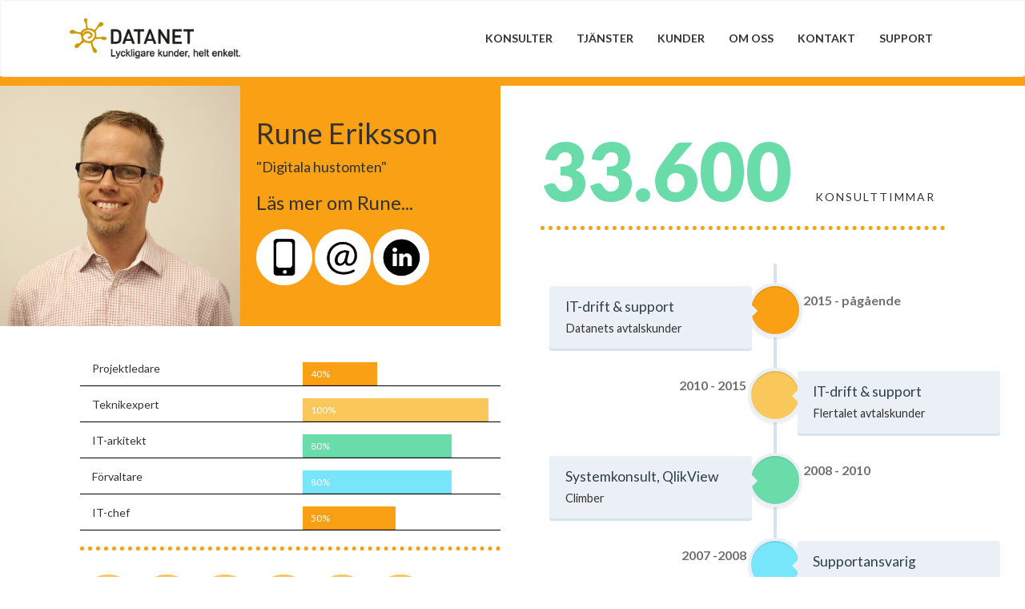

--- FILE ---
content_type: text/html; charset=UTF-8
request_url: https://www.datanet.se/konsulter/rune-eriksson-2/
body_size: 7902
content:
<!DOCTYPE html>
<html lang="sv-SE">
<head>
	<meta charset="UTF-8">
	<meta http-equiv="X-UA-Compatible" content="IE=edge">
	<meta name="viewport" content="width=device-width, initial-scale=1, shrink-to-fit=no">
	<meta name="mobile-web-app-capable" content="yes">
	<meta name="apple-mobile-web-app-capable" content="yes">
	<meta name="apple-mobile-web-app-title" content="Datanet AB - ">
	<link rel="profile" href="http://gmpg.org/xfn/11">
	<link rel="pingback" href="https://www.datanet.se/xmlrpc.php">
	<title>Rune Eriksson &#8211; Datanet AB</title>
<meta name='robots' content='max-image-preview:large' />
<link rel='dns-prefetch' href='//maps.googleapis.com' />
<link rel='dns-prefetch' href='//www.googletagmanager.com' />
<link rel="alternate" title="oEmbed (JSON)" type="application/json+oembed" href="https://www.datanet.se/wp-json/oembed/1.0/embed?url=https%3A%2F%2Fwww.datanet.se%2Fkonsulter%2Frune-eriksson-2%2F" />
<link rel="alternate" title="oEmbed (XML)" type="text/xml+oembed" href="https://www.datanet.se/wp-json/oembed/1.0/embed?url=https%3A%2F%2Fwww.datanet.se%2Fkonsulter%2Frune-eriksson-2%2F&#038;format=xml" />
<style id='wp-img-auto-sizes-contain-inline-css' type='text/css'>
img:is([sizes=auto i],[sizes^="auto," i]){contain-intrinsic-size:3000px 1500px}
/*# sourceURL=wp-img-auto-sizes-contain-inline-css */
</style>
<style id='wp-emoji-styles-inline-css' type='text/css'>

	img.wp-smiley, img.emoji {
		display: inline !important;
		border: none !important;
		box-shadow: none !important;
		height: 1em !important;
		width: 1em !important;
		margin: 0 0.07em !important;
		vertical-align: -0.1em !important;
		background: none !important;
		padding: 0 !important;
	}
/*# sourceURL=wp-emoji-styles-inline-css */
</style>
<style id='wp-block-library-inline-css' type='text/css'>
:root{--wp-block-synced-color:#7a00df;--wp-block-synced-color--rgb:122,0,223;--wp-bound-block-color:var(--wp-block-synced-color);--wp-editor-canvas-background:#ddd;--wp-admin-theme-color:#007cba;--wp-admin-theme-color--rgb:0,124,186;--wp-admin-theme-color-darker-10:#006ba1;--wp-admin-theme-color-darker-10--rgb:0,107,160.5;--wp-admin-theme-color-darker-20:#005a87;--wp-admin-theme-color-darker-20--rgb:0,90,135;--wp-admin-border-width-focus:2px}@media (min-resolution:192dpi){:root{--wp-admin-border-width-focus:1.5px}}.wp-element-button{cursor:pointer}:root .has-very-light-gray-background-color{background-color:#eee}:root .has-very-dark-gray-background-color{background-color:#313131}:root .has-very-light-gray-color{color:#eee}:root .has-very-dark-gray-color{color:#313131}:root .has-vivid-green-cyan-to-vivid-cyan-blue-gradient-background{background:linear-gradient(135deg,#00d084,#0693e3)}:root .has-purple-crush-gradient-background{background:linear-gradient(135deg,#34e2e4,#4721fb 50%,#ab1dfe)}:root .has-hazy-dawn-gradient-background{background:linear-gradient(135deg,#faaca8,#dad0ec)}:root .has-subdued-olive-gradient-background{background:linear-gradient(135deg,#fafae1,#67a671)}:root .has-atomic-cream-gradient-background{background:linear-gradient(135deg,#fdd79a,#004a59)}:root .has-nightshade-gradient-background{background:linear-gradient(135deg,#330968,#31cdcf)}:root .has-midnight-gradient-background{background:linear-gradient(135deg,#020381,#2874fc)}:root{--wp--preset--font-size--normal:16px;--wp--preset--font-size--huge:42px}.has-regular-font-size{font-size:1em}.has-larger-font-size{font-size:2.625em}.has-normal-font-size{font-size:var(--wp--preset--font-size--normal)}.has-huge-font-size{font-size:var(--wp--preset--font-size--huge)}.has-text-align-center{text-align:center}.has-text-align-left{text-align:left}.has-text-align-right{text-align:right}.has-fit-text{white-space:nowrap!important}#end-resizable-editor-section{display:none}.aligncenter{clear:both}.items-justified-left{justify-content:flex-start}.items-justified-center{justify-content:center}.items-justified-right{justify-content:flex-end}.items-justified-space-between{justify-content:space-between}.screen-reader-text{border:0;clip-path:inset(50%);height:1px;margin:-1px;overflow:hidden;padding:0;position:absolute;width:1px;word-wrap:normal!important}.screen-reader-text:focus{background-color:#ddd;clip-path:none;color:#444;display:block;font-size:1em;height:auto;left:5px;line-height:normal;padding:15px 23px 14px;text-decoration:none;top:5px;width:auto;z-index:100000}html :where(.has-border-color){border-style:solid}html :where([style*=border-top-color]){border-top-style:solid}html :where([style*=border-right-color]){border-right-style:solid}html :where([style*=border-bottom-color]){border-bottom-style:solid}html :where([style*=border-left-color]){border-left-style:solid}html :where([style*=border-width]){border-style:solid}html :where([style*=border-top-width]){border-top-style:solid}html :where([style*=border-right-width]){border-right-style:solid}html :where([style*=border-bottom-width]){border-bottom-style:solid}html :where([style*=border-left-width]){border-left-style:solid}html :where(img[class*=wp-image-]){height:auto;max-width:100%}:where(figure){margin:0 0 1em}html :where(.is-position-sticky){--wp-admin--admin-bar--position-offset:var(--wp-admin--admin-bar--height,0px)}@media screen and (max-width:600px){html :where(.is-position-sticky){--wp-admin--admin-bar--position-offset:0px}}

/*# sourceURL=wp-block-library-inline-css */
</style><style id='global-styles-inline-css' type='text/css'>
:root{--wp--preset--aspect-ratio--square: 1;--wp--preset--aspect-ratio--4-3: 4/3;--wp--preset--aspect-ratio--3-4: 3/4;--wp--preset--aspect-ratio--3-2: 3/2;--wp--preset--aspect-ratio--2-3: 2/3;--wp--preset--aspect-ratio--16-9: 16/9;--wp--preset--aspect-ratio--9-16: 9/16;--wp--preset--color--black: #000000;--wp--preset--color--cyan-bluish-gray: #abb8c3;--wp--preset--color--white: #ffffff;--wp--preset--color--pale-pink: #f78da7;--wp--preset--color--vivid-red: #cf2e2e;--wp--preset--color--luminous-vivid-orange: #ff6900;--wp--preset--color--luminous-vivid-amber: #fcb900;--wp--preset--color--light-green-cyan: #7bdcb5;--wp--preset--color--vivid-green-cyan: #00d084;--wp--preset--color--pale-cyan-blue: #8ed1fc;--wp--preset--color--vivid-cyan-blue: #0693e3;--wp--preset--color--vivid-purple: #9b51e0;--wp--preset--gradient--vivid-cyan-blue-to-vivid-purple: linear-gradient(135deg,rgb(6,147,227) 0%,rgb(155,81,224) 100%);--wp--preset--gradient--light-green-cyan-to-vivid-green-cyan: linear-gradient(135deg,rgb(122,220,180) 0%,rgb(0,208,130) 100%);--wp--preset--gradient--luminous-vivid-amber-to-luminous-vivid-orange: linear-gradient(135deg,rgb(252,185,0) 0%,rgb(255,105,0) 100%);--wp--preset--gradient--luminous-vivid-orange-to-vivid-red: linear-gradient(135deg,rgb(255,105,0) 0%,rgb(207,46,46) 100%);--wp--preset--gradient--very-light-gray-to-cyan-bluish-gray: linear-gradient(135deg,rgb(238,238,238) 0%,rgb(169,184,195) 100%);--wp--preset--gradient--cool-to-warm-spectrum: linear-gradient(135deg,rgb(74,234,220) 0%,rgb(151,120,209) 20%,rgb(207,42,186) 40%,rgb(238,44,130) 60%,rgb(251,105,98) 80%,rgb(254,248,76) 100%);--wp--preset--gradient--blush-light-purple: linear-gradient(135deg,rgb(255,206,236) 0%,rgb(152,150,240) 100%);--wp--preset--gradient--blush-bordeaux: linear-gradient(135deg,rgb(254,205,165) 0%,rgb(254,45,45) 50%,rgb(107,0,62) 100%);--wp--preset--gradient--luminous-dusk: linear-gradient(135deg,rgb(255,203,112) 0%,rgb(199,81,192) 50%,rgb(65,88,208) 100%);--wp--preset--gradient--pale-ocean: linear-gradient(135deg,rgb(255,245,203) 0%,rgb(182,227,212) 50%,rgb(51,167,181) 100%);--wp--preset--gradient--electric-grass: linear-gradient(135deg,rgb(202,248,128) 0%,rgb(113,206,126) 100%);--wp--preset--gradient--midnight: linear-gradient(135deg,rgb(2,3,129) 0%,rgb(40,116,252) 100%);--wp--preset--font-size--small: 13px;--wp--preset--font-size--medium: 20px;--wp--preset--font-size--large: 36px;--wp--preset--font-size--x-large: 42px;--wp--preset--spacing--20: 0.44rem;--wp--preset--spacing--30: 0.67rem;--wp--preset--spacing--40: 1rem;--wp--preset--spacing--50: 1.5rem;--wp--preset--spacing--60: 2.25rem;--wp--preset--spacing--70: 3.38rem;--wp--preset--spacing--80: 5.06rem;--wp--preset--shadow--natural: 6px 6px 9px rgba(0, 0, 0, 0.2);--wp--preset--shadow--deep: 12px 12px 50px rgba(0, 0, 0, 0.4);--wp--preset--shadow--sharp: 6px 6px 0px rgba(0, 0, 0, 0.2);--wp--preset--shadow--outlined: 6px 6px 0px -3px rgb(255, 255, 255), 6px 6px rgb(0, 0, 0);--wp--preset--shadow--crisp: 6px 6px 0px rgb(0, 0, 0);}:where(.is-layout-flex){gap: 0.5em;}:where(.is-layout-grid){gap: 0.5em;}body .is-layout-flex{display: flex;}.is-layout-flex{flex-wrap: wrap;align-items: center;}.is-layout-flex > :is(*, div){margin: 0;}body .is-layout-grid{display: grid;}.is-layout-grid > :is(*, div){margin: 0;}:where(.wp-block-columns.is-layout-flex){gap: 2em;}:where(.wp-block-columns.is-layout-grid){gap: 2em;}:where(.wp-block-post-template.is-layout-flex){gap: 1.25em;}:where(.wp-block-post-template.is-layout-grid){gap: 1.25em;}.has-black-color{color: var(--wp--preset--color--black) !important;}.has-cyan-bluish-gray-color{color: var(--wp--preset--color--cyan-bluish-gray) !important;}.has-white-color{color: var(--wp--preset--color--white) !important;}.has-pale-pink-color{color: var(--wp--preset--color--pale-pink) !important;}.has-vivid-red-color{color: var(--wp--preset--color--vivid-red) !important;}.has-luminous-vivid-orange-color{color: var(--wp--preset--color--luminous-vivid-orange) !important;}.has-luminous-vivid-amber-color{color: var(--wp--preset--color--luminous-vivid-amber) !important;}.has-light-green-cyan-color{color: var(--wp--preset--color--light-green-cyan) !important;}.has-vivid-green-cyan-color{color: var(--wp--preset--color--vivid-green-cyan) !important;}.has-pale-cyan-blue-color{color: var(--wp--preset--color--pale-cyan-blue) !important;}.has-vivid-cyan-blue-color{color: var(--wp--preset--color--vivid-cyan-blue) !important;}.has-vivid-purple-color{color: var(--wp--preset--color--vivid-purple) !important;}.has-black-background-color{background-color: var(--wp--preset--color--black) !important;}.has-cyan-bluish-gray-background-color{background-color: var(--wp--preset--color--cyan-bluish-gray) !important;}.has-white-background-color{background-color: var(--wp--preset--color--white) !important;}.has-pale-pink-background-color{background-color: var(--wp--preset--color--pale-pink) !important;}.has-vivid-red-background-color{background-color: var(--wp--preset--color--vivid-red) !important;}.has-luminous-vivid-orange-background-color{background-color: var(--wp--preset--color--luminous-vivid-orange) !important;}.has-luminous-vivid-amber-background-color{background-color: var(--wp--preset--color--luminous-vivid-amber) !important;}.has-light-green-cyan-background-color{background-color: var(--wp--preset--color--light-green-cyan) !important;}.has-vivid-green-cyan-background-color{background-color: var(--wp--preset--color--vivid-green-cyan) !important;}.has-pale-cyan-blue-background-color{background-color: var(--wp--preset--color--pale-cyan-blue) !important;}.has-vivid-cyan-blue-background-color{background-color: var(--wp--preset--color--vivid-cyan-blue) !important;}.has-vivid-purple-background-color{background-color: var(--wp--preset--color--vivid-purple) !important;}.has-black-border-color{border-color: var(--wp--preset--color--black) !important;}.has-cyan-bluish-gray-border-color{border-color: var(--wp--preset--color--cyan-bluish-gray) !important;}.has-white-border-color{border-color: var(--wp--preset--color--white) !important;}.has-pale-pink-border-color{border-color: var(--wp--preset--color--pale-pink) !important;}.has-vivid-red-border-color{border-color: var(--wp--preset--color--vivid-red) !important;}.has-luminous-vivid-orange-border-color{border-color: var(--wp--preset--color--luminous-vivid-orange) !important;}.has-luminous-vivid-amber-border-color{border-color: var(--wp--preset--color--luminous-vivid-amber) !important;}.has-light-green-cyan-border-color{border-color: var(--wp--preset--color--light-green-cyan) !important;}.has-vivid-green-cyan-border-color{border-color: var(--wp--preset--color--vivid-green-cyan) !important;}.has-pale-cyan-blue-border-color{border-color: var(--wp--preset--color--pale-cyan-blue) !important;}.has-vivid-cyan-blue-border-color{border-color: var(--wp--preset--color--vivid-cyan-blue) !important;}.has-vivid-purple-border-color{border-color: var(--wp--preset--color--vivid-purple) !important;}.has-vivid-cyan-blue-to-vivid-purple-gradient-background{background: var(--wp--preset--gradient--vivid-cyan-blue-to-vivid-purple) !important;}.has-light-green-cyan-to-vivid-green-cyan-gradient-background{background: var(--wp--preset--gradient--light-green-cyan-to-vivid-green-cyan) !important;}.has-luminous-vivid-amber-to-luminous-vivid-orange-gradient-background{background: var(--wp--preset--gradient--luminous-vivid-amber-to-luminous-vivid-orange) !important;}.has-luminous-vivid-orange-to-vivid-red-gradient-background{background: var(--wp--preset--gradient--luminous-vivid-orange-to-vivid-red) !important;}.has-very-light-gray-to-cyan-bluish-gray-gradient-background{background: var(--wp--preset--gradient--very-light-gray-to-cyan-bluish-gray) !important;}.has-cool-to-warm-spectrum-gradient-background{background: var(--wp--preset--gradient--cool-to-warm-spectrum) !important;}.has-blush-light-purple-gradient-background{background: var(--wp--preset--gradient--blush-light-purple) !important;}.has-blush-bordeaux-gradient-background{background: var(--wp--preset--gradient--blush-bordeaux) !important;}.has-luminous-dusk-gradient-background{background: var(--wp--preset--gradient--luminous-dusk) !important;}.has-pale-ocean-gradient-background{background: var(--wp--preset--gradient--pale-ocean) !important;}.has-electric-grass-gradient-background{background: var(--wp--preset--gradient--electric-grass) !important;}.has-midnight-gradient-background{background: var(--wp--preset--gradient--midnight) !important;}.has-small-font-size{font-size: var(--wp--preset--font-size--small) !important;}.has-medium-font-size{font-size: var(--wp--preset--font-size--medium) !important;}.has-large-font-size{font-size: var(--wp--preset--font-size--large) !important;}.has-x-large-font-size{font-size: var(--wp--preset--font-size--x-large) !important;}
/*# sourceURL=global-styles-inline-css */
</style>

<style id='classic-theme-styles-inline-css' type='text/css'>
/*! This file is auto-generated */
.wp-block-button__link{color:#fff;background-color:#32373c;border-radius:9999px;box-shadow:none;text-decoration:none;padding:calc(.667em + 2px) calc(1.333em + 2px);font-size:1.125em}.wp-block-file__button{background:#32373c;color:#fff;text-decoration:none}
/*# sourceURL=/wp-includes/css/classic-themes.min.css */
</style>
<link rel='stylesheet' id='understrap-styles-css' href='https://www.datanet.se/wp-content/themes/nyadatanet/css/theme.min.css?ver=0.6.5' type='text/css' media='all' />
<link rel='stylesheet' id='boostrap-styles-css' href='https://www.datanet.se/wp-content/themes/nyadatanet/css/bootstrap.min.css?ver=6.9' type='text/css' media='all' />
<link rel='stylesheet' id='vertical-timeline-styles-css' href='https://www.datanet.se/wp-content/themes/nyadatanet/css/style.css?ver=6.9' type='text/css' media='all' />
<link rel='stylesheet' id='laravel-mix-css' href='https://www.datanet.se/wp-content/themes/nyadatanet/dist/app.min.css?ver=6.9' type='text/css' media='all' />
<script type="text/javascript" src="https://www.datanet.se/wp-includes/js/jquery/jquery.min.js?ver=3.7.1" id="jquery-core-js"></script>
<script type="text/javascript" src="https://www.datanet.se/wp-includes/js/jquery/jquery-migrate.min.js?ver=3.4.1" id="jquery-migrate-js"></script>
<script type="text/javascript" src="https://www.datanet.se/wp-content/themes/nyadatanet/js/bootstrap.min.js?ver=6.9" id="boostrap-js-js"></script>
<script type="text/javascript" src="https://maps.googleapis.com/maps/api/js?key=AIzaSyAUalA1IxXNcNyVYeXVfQvAzhuSywAYbNU&amp;sensor=false&amp;language=en&amp;ver=6.9" id="googlemaps-js"></script>
<script type="text/javascript" src="https://www.datanet.se/wp-content/themes/nyadatanet/js/map.js?ver=6.9" id="map-js-js"></script>
<script type="text/javascript" src="https://www.datanet.se/wp-content/themes/nyadatanet/js/main.js?ver=6.9" id="main-vertical-js"></script>
<script type="text/javascript" src="https://www.datanet.se/wp-content/themes/nyadatanet/js/modernizr.js?ver=6.9" id="modernizr-js"></script>
<script type="text/javascript" src="https://www.datanet.se/wp-content/themes/nyadatanet/js/popper.min.js?ver=6.9" id="popper-scripts-js"></script>
<script type="text/javascript" src="https://www.datanet.se/wp-content/themes/nyadatanet/dist/app.js?ver=6.9" id="laravel-mix-js-js"></script>

<!-- Kodblock för ”Google-tagg (gtag.js)” tillagt av Site Kit -->
<!-- Kodblock för ”Google Analytics” tillagt av Site Kit -->
<script type="text/javascript" src="https://www.googletagmanager.com/gtag/js?id=G-GQ899M1NYR" id="google_gtagjs-js" async></script>
<script type="text/javascript" id="google_gtagjs-js-after">
/* <![CDATA[ */
window.dataLayer = window.dataLayer || [];function gtag(){dataLayer.push(arguments);}
gtag("set","linker",{"domains":["www.datanet.se"]});
gtag("js", new Date());
gtag("set", "developer_id.dZTNiMT", true);
gtag("config", "G-GQ899M1NYR");
//# sourceURL=google_gtagjs-js-after
/* ]]> */
</script>
<link rel="https://api.w.org/" href="https://www.datanet.se/wp-json/" /><link rel="canonical" href="https://www.datanet.se/konsulter/rune-eriksson-2/" />
<meta name="generator" content="Site Kit by Google 1.167.0" />
<!-- Jetpack Open Graph Tags -->
<meta property="og:type" content="article" />
<meta property="og:title" content="Rune Eriksson" />
<meta property="og:url" content="https://www.datanet.se/konsulter/rune-eriksson-2/" />
<meta property="og:description" content="Besök inlägget om du vill veta mer." />
<meta property="article:published_time" content="2017-12-08T09:52:15+00:00" />
<meta property="article:modified_time" content="2020-01-09T09:18:33+00:00" />
<meta property="og:site_name" content="Datanet AB" />
<meta property="og:image" content="https://www.datanet.se/wp-content/uploads/2024/10/cropped-favicon.png" />
<meta property="og:image:width" content="512" />
<meta property="og:image:height" content="512" />
<meta property="og:image:alt" content="" />
<meta property="og:locale" content="sv_SE" />
<meta name="twitter:text:title" content="Rune Eriksson" />
<meta name="twitter:image" content="https://www.datanet.se/wp-content/uploads/2024/10/cropped-favicon-270x270.png" />
<meta name="twitter:card" content="summary" />
<meta name="twitter:description" content="Besök inlägget om du vill veta mer." />

<!-- End Jetpack Open Graph Tags -->
<link rel="icon" href="https://www.datanet.se/wp-content/uploads/2024/10/cropped-favicon-32x32.png" sizes="32x32" />
<link rel="icon" href="https://www.datanet.se/wp-content/uploads/2024/10/cropped-favicon-192x192.png" sizes="192x192" />
<link rel="apple-touch-icon" href="https://www.datanet.se/wp-content/uploads/2024/10/cropped-favicon-180x180.png" />
<meta name="msapplication-TileImage" content="https://www.datanet.se/wp-content/uploads/2024/10/cropped-favicon-270x270.png" />
</head>

<body class="wp-singular konsulter-template-default single single-konsulter postid-8414 wp-custom-logo wp-theme-nyadatanet group-blog">

<div id="site">

	<!-- ******************* The Navbar Area ******************* -->
	<div class="wrapper-fluid wrapper-navbar" id="wrapper-navbar">

		<a class="skip-link screen-reader-text sr-only" href="#content">Hoppa till innehållet</a>

		<nav class="navbar navbar-expand-md navbar-dark bg-dark">

					<div class="container">
			

					<!-- Your site title as branding in the menu -->
					<a href="https://www.datanet.se/" class="navbar-brand custom-logo-link" rel="home"><img width="275" height="64" src="https://www.datanet.se/wp-content/uploads/2018/01/datanet-logo.png" class="img-fluid" alt="Datanet AB" decoding="async" /></a><!-- end custom logo -->

				<button class="navbar-toggler" type="button" data-toggle="collapse" data-target="#navbarNavDropdown" aria-controls="navbarNavDropdown" aria-expanded="false" aria-label="Toggle navigation">
					<span class="sr-only">Toggle navigation</span>
                    <span class="icon-bar"></span>
                    <span class="icon-bar"></span>
                    <span class="icon-bar"></span>
				</button>

				<!-- The WordPress Menu goes here -->
				<div id="navbarNavDropdown" class="collapse navbar-collapse"><ul id="main-menu" class="navbar-nav"><li id="menu-item-12439" class="menu-item menu-item-type-post_type menu-item-object-page nav-item menu-item-12439"><a title="Konsulter" href="https://www.datanet.se/vara-konsulter/" class="nav-link">Konsulter</a></li>
<li id="menu-item-12444" class="menu-item menu-item-type-post_type menu-item-object-page nav-item menu-item-12444"><a title="Tjänster" href="https://www.datanet.se/tjanster/" class="nav-link">Tjänster</a></li>
<li id="menu-item-13521" class="menu-item menu-item-type-post_type menu-item-object-page nav-item menu-item-13521"><a title="Kunder" href="https://www.datanet.se/kunder/" class="nav-link">Kunder</a></li>
<li id="menu-item-12441" class="menu-item menu-item-type-post_type menu-item-object-page nav-item menu-item-12441"><a title="Om oss" href="https://www.datanet.se/om-oss/" class="nav-link">Om oss</a></li>
<li id="menu-item-12440" class="menu-item menu-item-type-post_type menu-item-object-page nav-item menu-item-12440"><a title="Kontakt" href="https://www.datanet.se/kontakt/" class="nav-link">Kontakt</a></li>
<li id="menu-item-12443" class="menu-item menu-item-type-post_type menu-item-object-page nav-item menu-item-12443"><a title="Support" href="https://www.datanet.se/support/" class="nav-link">Support</a></li>
</ul></div>						</div><!-- .container -->
			
		</nav><!-- .site-navigation -->
		
	</div><!-- .wrapper-navbar end -->
	<div class="content"><div class="konsulterna">
<div class="row orange-border">
<div class="col-md-6 col-xs-12">
<div class="caption orange-bg">
    <img src="https://www.datanet.se/wp-content/uploads/2017/12/DSC05883.jpg" alt="konsult"/>
    
    <div class="caption-text">
    <h1>Rune Eriksson</h1>
    <p>"Digitala hustomten"</p>    <h3 class="las-mer"><a href="https://www.datanet.se/16-snabba-fragor-med-rune-den-digitala-hustomten/" >Läs mer om Rune...</a></h3>    <div class="kontakt">
          <div class="icons">
                      <a href="tel:+46 70 545 12 88"><span class="custom-icons cellphone-icon" data-toggle="tooltip" title="+46 70 545 12 88"></span></a>
                                <a href="mailto:rune.eriksson@datanet.se"><span class="custom-icons email-icon icon-margin" data-toggle="tooltip" title="rune.eriksson@datanet.se"></span></a>
                                <a href="https://www.linkedin.com/in/runeeriksson/" target="_blank"><span class="custom-icons linkedin-icon icon-margin"></span></a>
                  </div>
        
            </div>
        </div>
    </div>



<div class="egenskaper page-margin">
	<div class="dotted-bottom">
  	<div class="page-margins">
	<div class="col-md-6 col-xs-5 no-padding">
		<h5>Projektledare</h5>
		</div>
		<div class="col-md-6 col-xs-7 no-padding progress-div">
		<div class="progress">
			<div class="progress-bar" role="progressbar" aria-valuenow="100" aria-valuemin="0" aria-valuemax="100" style="width:40%">
			<span class="text-left p-procentage">40%</span>
			</div>
		</div>
    </div>
	</div>
  	<div class="page-margins">
	<div class="col-md-6 col-xs-5 no-padding">
		<h5>Teknikexpert</h5>
		</div>
		<div class="col-md-6 col-xs-7 no-padding progress-div">
		<div class="progress">
			<div class="progress-bar" role="progressbar" aria-valuenow="100" aria-valuemin="0" aria-valuemax="100" style="width:100%">
			<span class="text-left p-procentage">100%</span>
			</div>
		</div>
    </div>
	</div>
  	<div class="page-margins">
	<div class="col-md-6 col-xs-5 no-padding">
		<h5>IT-arkitekt</h5>
		</div>
		<div class="col-md-6 col-xs-7 no-padding progress-div">
		<div class="progress">
			<div class="progress-bar" role="progressbar" aria-valuenow="100" aria-valuemin="0" aria-valuemax="100" style="width:80%">
			<span class="text-left p-procentage">80%</span>
			</div>
		</div>
    </div>
	</div>
  	<div class="page-margins">
	<div class="col-md-6 col-xs-5 no-padding">
		<h5>Förvaltare</h5>
		</div>
		<div class="col-md-6 col-xs-7 no-padding progress-div">
		<div class="progress">
			<div class="progress-bar" role="progressbar" aria-valuenow="100" aria-valuemin="0" aria-valuemax="100" style="width:80%">
			<span class="text-left p-procentage">80%</span>
			</div>
		</div>
    </div>
	</div>
  	<div class="page-margins">
	<div class="col-md-6 col-xs-5 no-padding">
		<h5>IT-chef</h5>
		</div>
		<div class="col-md-6 col-xs-7 no-padding progress-div">
		<div class="progress">
			<div class="progress-bar" role="progressbar" aria-valuenow="100" aria-valuemin="0" aria-valuemax="100" style="width:50%">
			<span class="text-left p-procentage">50%</span>
			</div>
		</div>
    </div>
	</div>
    </div>  
  </div>
<div class="fritidsikoner page-margin">
	              <img class="custom-icons" src="https://www.datanet.se/wp-content/uploads/2018/02/familj.png">

              <img class="custom-icons" src="https://www.datanet.se/wp-content/uploads/2018/02/halsa-meditation.png">

              <img class="custom-icons" src="https://www.datanet.se/wp-content/uploads/2018/02/flyg.png">

              <img class="custom-icons" src="https://www.datanet.se/wp-content/uploads/2018/02/bil.png">

              <img class="custom-icons" src="https://www.datanet.se/wp-content/uploads/2018/02/elektronik.png">

              <img class="custom-icons" src="https://www.datanet.se/wp-content/uploads/2018/02/nocco.png">

          </div>
</div>

<div class="col-md-6">
  <div class="konsulttimmar">
    <div class="dotted-bottom">
  		<h1>33.600 </h1><p>KONSULTTIMMAR</p>
	  </div>
  </div>
      <div class="vertical-timeline">
      <section id="cd-timeline" class="cd-container">
                
          <div class="cd-timeline-block">
            <div class="cd-timeline-img"></div> <!-- cd-timeline-img -->
            <div class="cd-timeline-content">
              <h2>IT-drift & support</h2>
              <p class="cd-beskrivning"></p>
              <p class="cd-foretag">Datanets avtalskunder</p>
              <span class="cd-date">2015 - pågående</span>
            </div> <!-- cd-timeline-content -->
          </div> <!-- cd-timeline-block -->

                
          <div class="cd-timeline-block">
            <div class="cd-timeline-img"></div> <!-- cd-timeline-img -->
            <div class="cd-timeline-content">
              <h2>IT-drift & support</h2>
              <p class="cd-beskrivning"></p>
              <p class="cd-foretag">Flertalet avtalskunder</p>
              <span class="cd-date">2010 - 2015</span>
            </div> <!-- cd-timeline-content -->
          </div> <!-- cd-timeline-block -->

                
          <div class="cd-timeline-block">
            <div class="cd-timeline-img"></div> <!-- cd-timeline-img -->
            <div class="cd-timeline-content">
              <h2>Systemkonsult, QlikView</h2>
              <p class="cd-beskrivning"></p>
              <p class="cd-foretag">Climber</p>
              <span class="cd-date">2008 - 2010</span>
            </div> <!-- cd-timeline-content -->
          </div> <!-- cd-timeline-block -->

                
          <div class="cd-timeline-block">
            <div class="cd-timeline-img"></div> <!-- cd-timeline-img -->
            <div class="cd-timeline-content">
              <h2>Supportansvarig</h2>
              <p class="cd-beskrivning">Kreditkortshantering</p>
              <p class="cd-foretag">Six Card Solutions</p>
              <span class="cd-date">2007 -2008</span>
            </div> <!-- cd-timeline-content -->
          </div> <!-- cd-timeline-block -->

            </section> <!-- cd-timeline -->
    </div>
    <div class="konsulttimmar">
    <a class="btn btn-default upp" onclick="history.back(-1)">Tillbaka</a>
  </div>
</div>
</div>
</div>




<div class="wrapper" id="wrapper-footer">

	<div class="container">

		<div class="row">

			<div class="col-md-12">

				<footer class="site-footer" id="colophon">

					<div class="top-footer col-md-12">
						<span><i class="fa fa-angle-up"></i></span>
						<p>
							Till toppen
						</p>
					</div>
					<div class="site-info bottom-footer col-md-12">
						<div class="text-center">
							<p class="white-color">© 2025 Datanet AB</p>
						</div>
					</div>

				</footer><!-- #colophon height:5em; -->

			</div><!--col end -->

		</div><!-- row end -->

	</div><!-- container end -->

</div><!-- wrapper end -->

</div><!-- #page we need this extra closing tag here -->

<script type="speculationrules">
{"prefetch":[{"source":"document","where":{"and":[{"href_matches":"/*"},{"not":{"href_matches":["/wp-*.php","/wp-admin/*","/wp-content/uploads/*","/wp-content/*","/wp-content/plugins/*","/wp-content/themes/nyadatanet/*","/*\\?(.+)"]}},{"not":{"selector_matches":"a[rel~=\"nofollow\"]"}},{"not":{"selector_matches":".no-prefetch, .no-prefetch a"}}]},"eagerness":"conservative"}]}
</script>
<script type="text/javascript" src="https://www.datanet.se/wp-content/themes/nyadatanet/js/theme.min.js?ver=0.6.5" id="understrap-scripts-js"></script>
<script id="wp-emoji-settings" type="application/json">
{"baseUrl":"https://s.w.org/images/core/emoji/17.0.2/72x72/","ext":".png","svgUrl":"https://s.w.org/images/core/emoji/17.0.2/svg/","svgExt":".svg","source":{"concatemoji":"https://www.datanet.se/wp-includes/js/wp-emoji-release.min.js?ver=6.9"}}
</script>
<script type="module">
/* <![CDATA[ */
/*! This file is auto-generated */
const a=JSON.parse(document.getElementById("wp-emoji-settings").textContent),o=(window._wpemojiSettings=a,"wpEmojiSettingsSupports"),s=["flag","emoji"];function i(e){try{var t={supportTests:e,timestamp:(new Date).valueOf()};sessionStorage.setItem(o,JSON.stringify(t))}catch(e){}}function c(e,t,n){e.clearRect(0,0,e.canvas.width,e.canvas.height),e.fillText(t,0,0);t=new Uint32Array(e.getImageData(0,0,e.canvas.width,e.canvas.height).data);e.clearRect(0,0,e.canvas.width,e.canvas.height),e.fillText(n,0,0);const a=new Uint32Array(e.getImageData(0,0,e.canvas.width,e.canvas.height).data);return t.every((e,t)=>e===a[t])}function p(e,t){e.clearRect(0,0,e.canvas.width,e.canvas.height),e.fillText(t,0,0);var n=e.getImageData(16,16,1,1);for(let e=0;e<n.data.length;e++)if(0!==n.data[e])return!1;return!0}function u(e,t,n,a){switch(t){case"flag":return n(e,"\ud83c\udff3\ufe0f\u200d\u26a7\ufe0f","\ud83c\udff3\ufe0f\u200b\u26a7\ufe0f")?!1:!n(e,"\ud83c\udde8\ud83c\uddf6","\ud83c\udde8\u200b\ud83c\uddf6")&&!n(e,"\ud83c\udff4\udb40\udc67\udb40\udc62\udb40\udc65\udb40\udc6e\udb40\udc67\udb40\udc7f","\ud83c\udff4\u200b\udb40\udc67\u200b\udb40\udc62\u200b\udb40\udc65\u200b\udb40\udc6e\u200b\udb40\udc67\u200b\udb40\udc7f");case"emoji":return!a(e,"\ud83e\u1fac8")}return!1}function f(e,t,n,a){let r;const o=(r="undefined"!=typeof WorkerGlobalScope&&self instanceof WorkerGlobalScope?new OffscreenCanvas(300,150):document.createElement("canvas")).getContext("2d",{willReadFrequently:!0}),s=(o.textBaseline="top",o.font="600 32px Arial",{});return e.forEach(e=>{s[e]=t(o,e,n,a)}),s}function r(e){var t=document.createElement("script");t.src=e,t.defer=!0,document.head.appendChild(t)}a.supports={everything:!0,everythingExceptFlag:!0},new Promise(t=>{let n=function(){try{var e=JSON.parse(sessionStorage.getItem(o));if("object"==typeof e&&"number"==typeof e.timestamp&&(new Date).valueOf()<e.timestamp+604800&&"object"==typeof e.supportTests)return e.supportTests}catch(e){}return null}();if(!n){if("undefined"!=typeof Worker&&"undefined"!=typeof OffscreenCanvas&&"undefined"!=typeof URL&&URL.createObjectURL&&"undefined"!=typeof Blob)try{var e="postMessage("+f.toString()+"("+[JSON.stringify(s),u.toString(),c.toString(),p.toString()].join(",")+"));",a=new Blob([e],{type:"text/javascript"});const r=new Worker(URL.createObjectURL(a),{name:"wpTestEmojiSupports"});return void(r.onmessage=e=>{i(n=e.data),r.terminate(),t(n)})}catch(e){}i(n=f(s,u,c,p))}t(n)}).then(e=>{for(const n in e)a.supports[n]=e[n],a.supports.everything=a.supports.everything&&a.supports[n],"flag"!==n&&(a.supports.everythingExceptFlag=a.supports.everythingExceptFlag&&a.supports[n]);var t;a.supports.everythingExceptFlag=a.supports.everythingExceptFlag&&!a.supports.flag,a.supports.everything||((t=a.source||{}).concatemoji?r(t.concatemoji):t.wpemoji&&t.twemoji&&(r(t.twemoji),r(t.wpemoji)))});
//# sourceURL=https://www.datanet.se/wp-includes/js/wp-emoji-loader.min.js
/* ]]> */
</script>

</body>

</html>



--- FILE ---
content_type: text/css
request_url: https://www.datanet.se/wp-content/themes/nyadatanet/dist/app.min.css?ver=6.9
body_size: 1414
content:
.button{display:flex;width:-moz-fit-content;width:fit-content;background-color:#fee79f;color:#333;padding:20px 26px;border-radius:20px;text-decoration:none!important;transition:ease-in-out 200ms}.button:hover,.button:focus{background-color:rgba(254,231,159,0.8)}.button:hover .arrow,.button:focus .arrow{transform:translateX(10px)}.button span{color:#333;text-decoration:none}.button .arrow{margin-left:5px;transition:ease-in-out 200ms}.transparent{background-color:rgba(24,24,24,0.75)!important}.navbar-dark .navbar-nav .nav-link{color:#333;transition:color ease-in-out 200ms}blockquote h2,blockquote h3,blockquote h4,blockquote h5,blockquote h6{margin:0;line-height:1.5}.hero{position:relative}.hero .hero-content{position:relative;z-index:1}.hero .jarallax{position:absolute;inset:0;z-index:0}.hero .jarallax img{width:100%;height:100%;-o-object-fit:cover;object-fit:cover}.intro-text{padding-top:5rem}.grid-cards{display:grid;grid-template-columns:repeat(12,minmax(0,1fr));grid-row:auto;gap:32px;row-gap:48px}.grid-cards .grid-card{background:white;border-radius:20px;overflow:hidden;grid-column:span 12/span 12;box-shadow:0 1px 1px hsla(0,0%,0%,0.075),0 2px 2px hsla(0,0%,0%,0.075),0 4px 4px hsla(0,0%,0%,0.075),0 8px 8px hsla(0,0%,0%,0.075),0 16px 16px hsla(0,0%,0%,0.075)}@media screen and (min-width:768px){.grid-cards .grid-card{grid-column:span 6/span 6}}@media screen and (min-width:1024px){.grid-cards .grid-card{grid-column:span 4/span 4}}.grid-cards .grid-card a{text-decoration:none;border-radius:20px;display:flex;flex-direction:column;height:100%}.grid-cards .grid-card a:hover .post-img-wrapper.kunder figure,.grid-cards .grid-card a:focus .post-img-wrapper.kunder figure{transform:scale(1.1)}.grid-cards .grid-card a:hover .post-img-wrapper figure,.grid-cards .grid-card a:focus .post-img-wrapper figure{inset:3.5rem}.grid-cards .grid-card a:hover h3,.grid-cards .grid-card a:focus h3{color:#c39f76!important}.grid-cards .grid-card a:hover .button,.grid-cards .grid-card a:focus .button{background-color:rgba(254,231,159,0.8)}.grid-cards .grid-card a:hover .button .arrow,.grid-cards .grid-card a:focus .button .arrow{transform:translateX(10px)}.grid-cards .grid-card a .post-img-wrapper{height:0;padding-bottom:56.25%;position:relative;overflow:hidden;background-color:rgba(24,24,24,0.05)}.grid-cards .grid-card a .post-img-wrapper.kunder figure{inset:0}.grid-cards .grid-card a .post-img-wrapper.kunder figure img{border-radius:0;width:100%;height:100%;-o-object-fit:cover;object-fit:cover}.grid-cards .grid-card a .post-img-wrapper figure{transition:ease-in-out 200ms;position:absolute;inset:4rem;text-align:center}.grid-cards .grid-card a .post-img-wrapper figure img{border-radius:9999px;height:100%;width:auto}.grid-cards .grid-card a .grid-card__content{flex-grow:1;padding:28px 20px;display:flex;flex-direction:column;justify-content:space-between;align-items:flex-start}.grid-cards .grid-card a .grid-card__content h3{color:#333;margin-bottom:16px;font-weight:600;transition:ease-in-out 200ms}.grid-cards .grid-card a .grid-card__content p{color:#333;font-size:14px;font-weight:400}.grid-cards .grid-card a .grid-card__content .button{width:100%;justify-content:center}.image-container{background-color:#fff!important}.flexible-content{margin:100px auto}.flexible-content.text-wrapper > .row > .col-12{max-width:700px;margin:0 auto}.flexible-content.text-wrapper > .row > .col-12 p{font-size:16px}.flexible-content.cta-wrapper{margin:0}@media screen and (min-width:768px){.flexible-content.cta-wrapper .section-image{display:flex}}@media screen and (min-width:768px){.flexible-content.cta-wrapper .section-image.reverse{flex-direction:row-reverse}}@media screen and (min-width:768px){.flexible-content.cta-wrapper .section-image .cta-image-wrapper{padding:0}}.flexible-content.cta-wrapper .section-image .cta-image-wrapper figure{height:100%;width:100%;border-radius:20px;overflow:hidden}@media screen and (min-width:768px){.flexible-content.cta-wrapper .section-image .cta-image-wrapper figure{border-radius:0}}.flexible-content.cta-wrapper .section-image .cta-image-wrapper figure img{height:100%;width:100%;-o-object-fit:cover;object-fit:cover}.flexible-content.cta-wrapper .section-image .transparent{background-color:#fff!important}.flexible-content.cta-wrapper .section-image .transparent .wrapper-box{color:#333;padding:20px 0 40px 0}@media screen and (min-width:768px){.flexible-content.cta-wrapper .section-image .transparent .wrapper-box{padding:150px 18%}}@media screen and (min-width:1024px){.flexible-content.cta-wrapper .section-image .transparent .wrapper-box{padding:200px 18%}}.flexible-content.cta-wrapper .section-image .transparent .wrapper-box h2{margin-top:0;font-weight:600}.flexible-content.cta-wrapper .section-image .transparent .wrapper-box hr{border-top-color:#333!important}.flexible-content.cta-wrapper .section-image .transparent .wrapper-box p{font-weight:400}.flexible-content.cta-wrapper .section-image .transparent .wrapper-box .button{margin-top:3rem}.flexible-content.grid-card-wrapper .grid-cards{margin:0!important;padding-bottom:0}.flexible-content.info-icons{margin:0 0 100px 0;height:auto}.flexible-content.info-icons .col-md-12{float:none}.flexible-content.info-icons .wrapper-box{padding:100px 0;width:100%;display:block}.flexible-content.info-icons .wrapper-box h2{margin-top:0;margin-bottom:3rem}.flexible-content.info-icons .wrapper-box .icon-wrapper{width:100px;height:100px}.flexible-content.info-icons .wrapper-box .icon-wrapper.no-text{width:100%;height:125px}.flexible-content.info-icons .wrapper-box .icon-wrapper img{width:100%;height:100%;-o-object-fit:contain;object-fit:contain}.flexible-content.tjanster-grid .full-width{margin:0 auto}.flexible-content.countup-numbers .counter{padding:0}.flexible-content.countup-numbers .counter .info-box{border-top-width:6px}.flexible-content.countup-numbers .counter .info-box .countup-number{display:block;line-height:1.1;margin-top:20px;margin-bottom:10px;font-size:60px;font-weight:700;text-align:center}

--- FILE ---
content_type: application/javascript
request_url: https://www.datanet.se/wp-content/themes/nyadatanet/js/map.js?ver=6.9
body_size: 1177
content:
jQuery(function ($) {
    $(function() {
    
        var marker = [], infowindow = [], map;
    
        var stylesArray = {
            'style-1' : {
                'style': [
                    {
                        "featureType": "administrative",
                        "elementType": "labels.text.fill",
                        "stylers": [
                            {
                                "color": "#444444"
                            }
                        ]
                    },
                    {
                        "featureType": "landscape",
                        "elementType": "all",
                        "stylers": [
                            {
                                "color": "#f2f2f2"
                            }
                        ]
                    },
                    {
                        "featureType": "poi",
                        "elementType": "all",
                        "stylers": [
                            {
                                "visibility": "off"
                            }
                        ]
                    },
                    {
                        "featureType": "road",
                        "elementType": "all",
                        "stylers": [
                            {
                                "saturation": -100
                            },
                            {
                                "lightness": 45
                            }
                        ]
                    },
                    {
                        "featureType": "road.highway",
                        "elementType": "all",
                        "stylers": [
                            {
                                "visibility": "simplified"
                            }
                        ]
                    },
                    {
                        "featureType": "road.arterial",
                        "elementType": "labels.icon",
                        "stylers": [
                            {
                                "visibility": "off"
                            }
                        ]
                    },
                    {
                        "featureType": "transit",
                        "elementType": "all",
                        "stylers": [
                            {
                                "visibility": "off"
                            }
                        ]
                    },
                    {
                        "featureType": "water",
                        "elementType": "all",
                        "stylers": [
                            {
                                "color": "#46bcec"
                            },
                            {
                                "visibility": "on"
                            }
                        ]
                    }
                ],
                'marker' : 'http://test.datanet.se/wp-content/themes/datanet/img/pin.png'}
        };
    
    
        function addMarker(location,name,contentstr){
            marker[name] = new google.maps.Marker({
                position: location,
                map: map,
                icon: marker
            });
            marker[name].setMap(map);
            
            infowindow[name] = new google.maps.InfoWindow({
                content:contentstr
            });
            
            infowindow[name].open(map,marker[name]);

            google.maps.event.addListener(marker[name], 'click', function() {
                infowindow[name].open(map,marker[name]);
            });
        }
        
        function initialize() {
    
            var lat = $('#map-canvas').attr("data-lat");
            var lng = $('#map-canvas').attr("data-lng");
    
            var myLatlng = new google.maps.LatLng(lat,lng);
    
            var setZoom = parseInt($('#map-canvas').attr("data-zoom"));
    
            var styles = stylesArray[$('#map-canvas').attr("data-style")]['style'];
            var styledMap = new google.maps.StyledMapType(styles,{name: "Styled Map"});
    
            var mapOptions = {
                zoom: setZoom,
                scrollwheel: false,
                panControl: false,
                panControlOptions: {
                    position: google.maps.ControlPosition.LEFT_BOTTOM
                },
                zoomControl: false,
                zoomControlOptions: {
                    style: google.maps.ZoomControlStyle.LARGE,
                    position: google.maps.ControlPosition.LEFT_BOTTOM
                },
                streetViewControl: true,
                streetViewControlOptions: {
                    position: google.maps.ControlPosition.LEFT_BOTTOM
                },
                
                center: myLatlng,
                mapTypeControlOptions: {
                  mapTypeIds: [google.maps.MapTypeId.ROADMAP, 'map_style']
                },
                disableDefaultUI :true,
                streetViewControl: false
    
            
            };
            map = new google.maps.Map(document.getElementById("map-canvas"), mapOptions);
            
            map.mapTypes.set('map_style', styledMap);
              map.setMapTypeId('map_style');
            
    
            $('.addresses-block a').each(function(){
                var mark_lat = $(this).attr('data-lat');
                var mark_lng = $(this).attr('data-lng');
                var this_index = $('.addresses-block a').index(this);
                var mark_name = 'template_marker_'+this_index;
                var mark_locat = new google.maps.LatLng(mark_lat, mark_lng);
                var mark_str = $(this).attr('data-string');
                addMarker(mark_locat,mark_name,mark_str);	
            });
            
        }
    
        $(window).load(function(){
            setTimeout(function(){initialize();}, 500);
        });
    
    });
    });
    

--- FILE ---
content_type: application/javascript
request_url: https://www.datanet.se/wp-content/themes/nyadatanet/dist/app.js?ver=6.9
body_size: 22043
content:
/******/ (() => { // webpackBootstrap
/******/ 	"use strict";
/******/ 	var __webpack_modules__ = ({

/***/ "./assets/scripts/app.js":
/*!*******************************!*\
  !*** ./assets/scripts/app.js ***!
  \*******************************/
/***/ ((__unused_webpack_module, __webpack_exports__, __webpack_require__) => {

__webpack_require__.r(__webpack_exports__);
/* harmony import */ var jarallax__WEBPACK_IMPORTED_MODULE_0__ = __webpack_require__(/*! jarallax */ "./node_modules/jarallax/dist/jarallax.esm.js");
/* harmony import */ var jarallax_dist_jarallax_min_css__WEBPACK_IMPORTED_MODULE_1__ = __webpack_require__(/*! jarallax/dist/jarallax.min.css */ "./node_modules/jarallax/dist/jarallax.min.css");
/* harmony import */ var countup_js__WEBPACK_IMPORTED_MODULE_2__ = __webpack_require__(/*! countup.js */ "./node_modules/countup.js/dist/countUp.min.js");






/**
 * Document ready
 */
document.addEventListener("DOMContentLoaded", function () {
  // Variables
  var parallaxImages = document.querySelectorAll('.jarallax');
  var countUpNumbers = document.querySelectorAll('.countup-number');

  /**
   * On Load
   */
  applyHeroOpacity();

  /**
   * On scroll
   */
  document.addEventListener('scroll', function (event) {
    // On scroll - fade hero image
    applyHeroOpacity();
  });

  // jarallax
  if (parallaxImages) {
    parallaxImages.forEach(function (image, i) {
      console.log(image);
      (0,jarallax__WEBPACK_IMPORTED_MODULE_0__.jarallax)(image, {
        speed: 0.5
      });
    });
  }

  // countup.js
  if (countUpNumbers) {
    countUpNumbers.forEach(function (el, i) {
      var countUpValue = el.dataset.countupValue;
      var countUp = new countup_js__WEBPACK_IMPORTED_MODULE_2__.CountUp(el, countUpValue, {
        enableScrollSpy: true,
        scrollSpyOnce: true,
        separator: "",
        decimal: ""
      });
      countUp.start();
    });
  }
  function applyHeroOpacity() {
    var distance = getScrollDistance();
    var maxDistance = 700;
    var opacity = distance / maxDistance < 1 ? distance / maxDistance : 1;
    parallaxImages.forEach(function (image, i) {
      image.style.opacity = 1 - opacity;
    });
  }
  function getScrollDistance() {
    return window.scrollY;
  }
});

/***/ }),

/***/ "./node_modules/countup.js/dist/countUp.min.js":
/*!*****************************************************!*\
  !*** ./node_modules/countup.js/dist/countUp.min.js ***!
  \*****************************************************/
/***/ ((__unused_webpack_module, __webpack_exports__, __webpack_require__) => {

__webpack_require__.r(__webpack_exports__);
/* harmony export */ __webpack_require__.d(__webpack_exports__, {
/* harmony export */   CountUp: () => (/* binding */ i)
/* harmony export */ });
var t=function(){return t=Object.assign||function(t){for(var i,n=1,s=arguments.length;n<s;n++)for(var a in i=arguments[n])Object.prototype.hasOwnProperty.call(i,a)&&(t[a]=i[a]);return t},t.apply(this,arguments)},i=function(){function i(i,n,s){var a=this;this.endVal=n,this.options=s,this.version="2.8.0",this.defaults={startVal:0,decimalPlaces:0,duration:2,useEasing:!0,useGrouping:!0,useIndianSeparators:!1,smartEasingThreshold:999,smartEasingAmount:333,separator:",",decimal:".",prefix:"",suffix:"",enableScrollSpy:!1,scrollSpyDelay:200,scrollSpyOnce:!1},this.finalEndVal=null,this.useEasing=!0,this.countDown=!1,this.error="",this.startVal=0,this.paused=!0,this.once=!1,this.count=function(t){a.startTime||(a.startTime=t);var i=t-a.startTime;a.remaining=a.duration-i,a.useEasing?a.countDown?a.frameVal=a.startVal-a.easingFn(i,0,a.startVal-a.endVal,a.duration):a.frameVal=a.easingFn(i,a.startVal,a.endVal-a.startVal,a.duration):a.frameVal=a.startVal+(a.endVal-a.startVal)*(i/a.duration);var n=a.countDown?a.frameVal<a.endVal:a.frameVal>a.endVal;a.frameVal=n?a.endVal:a.frameVal,a.frameVal=Number(a.frameVal.toFixed(a.options.decimalPlaces)),a.printValue(a.frameVal),i<a.duration?a.rAF=requestAnimationFrame(a.count):null!==a.finalEndVal?a.update(a.finalEndVal):a.options.onCompleteCallback&&a.options.onCompleteCallback()},this.formatNumber=function(t){var i,n,s,e,o=t<0?"-":"";i=Math.abs(t).toFixed(a.options.decimalPlaces);var r=(i+="").split(".");if(n=r[0],s=r.length>1?a.options.decimal+r[1]:"",a.options.useGrouping){e="";for(var l=3,h=0,u=0,p=n.length;u<p;++u)a.options.useIndianSeparators&&4===u&&(l=2,h=1),0!==u&&h%l==0&&(e=a.options.separator+e),h++,e=n[p-u-1]+e;n=e}return a.options.numerals&&a.options.numerals.length&&(n=n.replace(/[0-9]/g,(function(t){return a.options.numerals[+t]})),s=s.replace(/[0-9]/g,(function(t){return a.options.numerals[+t]}))),o+a.options.prefix+n+s+a.options.suffix},this.easeOutExpo=function(t,i,n,s){return n*(1-Math.pow(2,-10*t/s))*1024/1023+i},this.options=t(t({},this.defaults),s),this.formattingFn=this.options.formattingFn?this.options.formattingFn:this.formatNumber,this.easingFn=this.options.easingFn?this.options.easingFn:this.easeOutExpo,this.startVal=this.validateValue(this.options.startVal),this.frameVal=this.startVal,this.endVal=this.validateValue(n),this.options.decimalPlaces=Math.max(this.options.decimalPlaces),this.resetDuration(),this.options.separator=String(this.options.separator),this.useEasing=this.options.useEasing,""===this.options.separator&&(this.options.useGrouping=!1),this.el="string"==typeof i?document.getElementById(i):i,this.el?this.printValue(this.startVal):this.error="[CountUp] target is null or undefined","undefined"!=typeof window&&this.options.enableScrollSpy&&(this.error?console.error(this.error,i):(window.onScrollFns=window.onScrollFns||[],window.onScrollFns.push((function(){return a.handleScroll(a)})),window.onscroll=function(){window.onScrollFns.forEach((function(t){return t()}))},this.handleScroll(this)))}return i.prototype.handleScroll=function(t){if(t&&window&&!t.once){var i=window.innerHeight+window.scrollY,n=t.el.getBoundingClientRect(),s=n.top+window.pageYOffset,a=n.top+n.height+window.pageYOffset;a<i&&a>window.scrollY&&t.paused?(t.paused=!1,setTimeout((function(){return t.start()}),t.options.scrollSpyDelay),t.options.scrollSpyOnce&&(t.once=!0)):(window.scrollY>a||s>i)&&!t.paused&&t.reset()}},i.prototype.determineDirectionAndSmartEasing=function(){var t=this.finalEndVal?this.finalEndVal:this.endVal;this.countDown=this.startVal>t;var i=t-this.startVal;if(Math.abs(i)>this.options.smartEasingThreshold&&this.options.useEasing){this.finalEndVal=t;var n=this.countDown?1:-1;this.endVal=t+n*this.options.smartEasingAmount,this.duration=this.duration/2}else this.endVal=t,this.finalEndVal=null;null!==this.finalEndVal?this.useEasing=!1:this.useEasing=this.options.useEasing},i.prototype.start=function(t){this.error||(this.options.onStartCallback&&this.options.onStartCallback(),t&&(this.options.onCompleteCallback=t),this.duration>0?(this.determineDirectionAndSmartEasing(),this.paused=!1,this.rAF=requestAnimationFrame(this.count)):this.printValue(this.endVal))},i.prototype.pauseResume=function(){this.paused?(this.startTime=null,this.duration=this.remaining,this.startVal=this.frameVal,this.determineDirectionAndSmartEasing(),this.rAF=requestAnimationFrame(this.count)):cancelAnimationFrame(this.rAF),this.paused=!this.paused},i.prototype.reset=function(){cancelAnimationFrame(this.rAF),this.paused=!0,this.resetDuration(),this.startVal=this.validateValue(this.options.startVal),this.frameVal=this.startVal,this.printValue(this.startVal)},i.prototype.update=function(t){cancelAnimationFrame(this.rAF),this.startTime=null,this.endVal=this.validateValue(t),this.endVal!==this.frameVal&&(this.startVal=this.frameVal,null==this.finalEndVal&&this.resetDuration(),this.finalEndVal=null,this.determineDirectionAndSmartEasing(),this.rAF=requestAnimationFrame(this.count))},i.prototype.printValue=function(t){var i;if(this.el){var n=this.formattingFn(t);if(null===(i=this.options.plugin)||void 0===i?void 0:i.render)this.options.plugin.render(this.el,n);else if("INPUT"===this.el.tagName)this.el.value=n;else"text"===this.el.tagName||"tspan"===this.el.tagName?this.el.textContent=n:this.el.innerHTML=n}},i.prototype.ensureNumber=function(t){return"number"==typeof t&&!isNaN(t)},i.prototype.validateValue=function(t){var i=Number(t);return this.ensureNumber(i)?i:(this.error="[CountUp] invalid start or end value: ".concat(t),null)},i.prototype.resetDuration=function(){this.startTime=null,this.duration=1e3*Number(this.options.duration),this.remaining=this.duration},i}();


/***/ }),

/***/ "./node_modules/css-loader/dist/cjs.js??ruleSet[1].rules[6].oneOf[1].use[1]!./node_modules/postcss-loader/dist/cjs.js??ruleSet[1].rules[6].oneOf[1].use[2]!./node_modules/jarallax/dist/jarallax.min.css":
/*!***************************************************************************************************************************************************************************************************************!*\
  !*** ./node_modules/css-loader/dist/cjs.js??ruleSet[1].rules[6].oneOf[1].use[1]!./node_modules/postcss-loader/dist/cjs.js??ruleSet[1].rules[6].oneOf[1].use[2]!./node_modules/jarallax/dist/jarallax.min.css ***!
  \***************************************************************************************************************************************************************************************************************/
/***/ ((module, __webpack_exports__, __webpack_require__) => {

__webpack_require__.r(__webpack_exports__);
/* harmony export */ __webpack_require__.d(__webpack_exports__, {
/* harmony export */   "default": () => (__WEBPACK_DEFAULT_EXPORT__)
/* harmony export */ });
/* harmony import */ var _css_loader_dist_runtime_api_js__WEBPACK_IMPORTED_MODULE_0__ = __webpack_require__(/*! ../../css-loader/dist/runtime/api.js */ "./node_modules/css-loader/dist/runtime/api.js");
/* harmony import */ var _css_loader_dist_runtime_api_js__WEBPACK_IMPORTED_MODULE_0___default = /*#__PURE__*/__webpack_require__.n(_css_loader_dist_runtime_api_js__WEBPACK_IMPORTED_MODULE_0__);
// Imports

var ___CSS_LOADER_EXPORT___ = _css_loader_dist_runtime_api_js__WEBPACK_IMPORTED_MODULE_0___default()(function(i){return i[1]});
// Module
___CSS_LOADER_EXPORT___.push([module.id, ".jarallax{position:relative;z-index:0}.jarallax>.jarallax-img,picture.jarallax-img img{position:absolute;-o-object-fit:cover;object-fit:cover;top:0;left:0;width:100%;height:100%;z-index:-1}", ""]);
// Exports
/* harmony default export */ const __WEBPACK_DEFAULT_EXPORT__ = (___CSS_LOADER_EXPORT___);


/***/ }),

/***/ "./node_modules/css-loader/dist/runtime/api.js":
/*!*****************************************************!*\
  !*** ./node_modules/css-loader/dist/runtime/api.js ***!
  \*****************************************************/
/***/ ((module) => {



/*
  MIT License http://www.opensource.org/licenses/mit-license.php
  Author Tobias Koppers @sokra
*/
// css base code, injected by the css-loader
// eslint-disable-next-line func-names
module.exports = function (cssWithMappingToString) {
  var list = []; // return the list of modules as css string

  list.toString = function toString() {
    return this.map(function (item) {
      var content = cssWithMappingToString(item);

      if (item[2]) {
        return "@media ".concat(item[2], " {").concat(content, "}");
      }

      return content;
    }).join("");
  }; // import a list of modules into the list
  // eslint-disable-next-line func-names


  list.i = function (modules, mediaQuery, dedupe) {
    if (typeof modules === "string") {
      // eslint-disable-next-line no-param-reassign
      modules = [[null, modules, ""]];
    }

    var alreadyImportedModules = {};

    if (dedupe) {
      for (var i = 0; i < this.length; i++) {
        // eslint-disable-next-line prefer-destructuring
        var id = this[i][0];

        if (id != null) {
          alreadyImportedModules[id] = true;
        }
      }
    }

    for (var _i = 0; _i < modules.length; _i++) {
      var item = [].concat(modules[_i]);

      if (dedupe && alreadyImportedModules[item[0]]) {
        // eslint-disable-next-line no-continue
        continue;
      }

      if (mediaQuery) {
        if (!item[2]) {
          item[2] = mediaQuery;
        } else {
          item[2] = "".concat(mediaQuery, " and ").concat(item[2]);
        }
      }

      list.push(item);
    }
  };

  return list;
};

/***/ }),

/***/ "./node_modules/jarallax/dist/jarallax.esm.js":
/*!****************************************************!*\
  !*** ./node_modules/jarallax/dist/jarallax.esm.js ***!
  \****************************************************/
/***/ ((__unused_webpack_module, __webpack_exports__, __webpack_require__) => {

__webpack_require__.r(__webpack_exports__);
/* harmony export */ __webpack_require__.d(__webpack_exports__, {
/* harmony export */   jarallax: () => (/* binding */ jarallax),
/* harmony export */   jarallaxElement: () => (/* binding */ jarallaxElement),
/* harmony export */   jarallaxVideo: () => (/* binding */ jarallaxVideo)
/* harmony export */ });
/*!
 * Jarallax v2.2.1 (https://github.com/nk-o/jarallax)
 * Copyright 2024 nK <https://nkdev.info>
 * Licensed under MIT (https://github.com/nk-o/jarallax/blob/master/LICENSE)
 */
var defaults$1 = {
  // Base parallax options.
  type: 'scroll',
  speed: 0.5,
  containerClass: 'jarallax-container',
  imgSrc: null,
  imgElement: '.jarallax-img',
  imgSize: 'cover',
  imgPosition: '50% 50%',
  imgRepeat: 'no-repeat',
  keepImg: false,
  elementInViewport: null,
  zIndex: -100,
  disableParallax: false,
  // Callbacks.
  onScroll: null,
  onInit: null,
  onDestroy: null,
  onCoverImage: null,
  // Video options.
  videoClass: 'jarallax-video',
  videoSrc: null,
  videoStartTime: 0,
  videoEndTime: 0,
  videoVolume: 0,
  videoLoop: true,
  videoPlayOnlyVisible: true,
  videoLazyLoading: true,
  disableVideo: false,
  // Video callbacks.
  onVideoInsert: null,
  onVideoWorkerInit: null
};

/* eslint-disable import/no-mutable-exports */
/* eslint-disable no-restricted-globals */
let win$1;
if (typeof window !== 'undefined') {
  win$1 = window;
} else if (typeof __webpack_require__.g !== 'undefined') {
  win$1 = __webpack_require__.g;
} else if (typeof self !== 'undefined') {
  win$1 = self;
} else {
  win$1 = {};
}
var global$2 = win$1;

/**
 * Add styles to element.
 *
 * @param {Element} el - element.
 * @param {String|Object} styles - styles list.
 *
 * @returns {Element}
 */
function css(el, styles) {
  if (typeof styles === 'string') {
    return global$2.getComputedStyle(el).getPropertyValue(styles);
  }
  Object.keys(styles).forEach(key => {
    el.style[key] = styles[key];
  });
  return el;
}

/**
 * Extend like jQuery.extend
 *
 * @param {Object} out - output object.
 * @param {...any} args - additional objects to extend.
 *
 * @returns {Object}
 */
function extend$1(out, ...args) {
  out = out || {};
  Object.keys(args).forEach(i => {
    if (!args[i]) {
      return;
    }
    Object.keys(args[i]).forEach(key => {
      out[key] = args[i][key];
    });
  });
  return out;
}

/**
 * Get all parents of the element.
 *
 * @param {Element} elem - DOM element.
 *
 * @returns {Array}
 */
function getParents(elem) {
  const parents = [];
  while (elem.parentElement !== null) {
    elem = elem.parentElement;
    if (elem.nodeType === 1) {
      parents.push(elem);
    }
  }
  return parents;
}

/**
 * Document ready callback.
 * @param {Function} callback - callback will be fired once Document ready.
 */
function ready(callback) {
  if (document.readyState === 'complete' || document.readyState === 'interactive') {
    // Already ready or interactive, execute callback
    callback();
  } else {
    document.addEventListener('DOMContentLoaded', callback, {
      capture: true,
      once: true,
      passive: true
    });
  }
}

const {
  navigator: navigator$1
} = global$2;
const mobileAgent = /*#__PURE__*/ /Android|webOS|iPhone|iPad|iPod|BlackBerry|IEMobile|Opera Mini/i.test(navigator$1.userAgent);
function isMobile() {
  return mobileAgent;
}

let wndW;
let wndH;
let $deviceHelper;

/**
 * The most popular mobile browsers changes height after page scroll and this generates image jumping.
 * We can fix it using this workaround with vh units.
 */
function getDeviceHeight() {
  if (!$deviceHelper && document.body) {
    $deviceHelper = document.createElement('div');
    $deviceHelper.style.cssText = 'position: fixed; top: -9999px; left: 0; height: 100vh; width: 0;';
    document.body.appendChild($deviceHelper);
  }
  return ($deviceHelper ? $deviceHelper.clientHeight : 0) || global$2.innerHeight || document.documentElement.clientHeight;
}
function updateWindowHeight() {
  wndW = global$2.innerWidth || document.documentElement.clientWidth;
  if (isMobile()) {
    wndH = getDeviceHeight();
  } else {
    wndH = global$2.innerHeight || document.documentElement.clientHeight;
  }
}
updateWindowHeight();
global$2.addEventListener('resize', updateWindowHeight);
global$2.addEventListener('orientationchange', updateWindowHeight);
global$2.addEventListener('load', updateWindowHeight);
ready(() => {
  updateWindowHeight();
});
function getWindowSize() {
  return {
    width: wndW,
    height: wndH
  };
}

// List with all jarallax instances
// need to render all in one scroll/resize event.
const jarallaxList = [];
function updateParallax() {
  if (!jarallaxList.length) {
    return;
  }
  const {
    width: wndW,
    height: wndH
  } = getWindowSize();
  jarallaxList.forEach((data, k) => {
    const {
      instance,
      oldData
    } = data;
    if (!instance.isVisible()) {
      return;
    }
    const clientRect = instance.$item.getBoundingClientRect();
    const newData = {
      width: clientRect.width,
      height: clientRect.height,
      top: clientRect.top,
      bottom: clientRect.bottom,
      wndW,
      wndH
    };
    const isResized = !oldData || oldData.wndW !== newData.wndW || oldData.wndH !== newData.wndH || oldData.width !== newData.width || oldData.height !== newData.height;
    const isScrolled = isResized || !oldData || oldData.top !== newData.top || oldData.bottom !== newData.bottom;
    jarallaxList[k].oldData = newData;
    if (isResized) {
      instance.onResize();
    }
    if (isScrolled) {
      instance.onScroll();
    }
  });
  global$2.requestAnimationFrame(updateParallax);
}
const visibilityObserver = /*#__PURE__*/new global$2.IntersectionObserver(entries => {
  entries.forEach(entry => {
    entry.target.jarallax.isElementInViewport = entry.isIntersecting;
  });
}, {
  // We have to start parallax calculation before the block is in view
  // to prevent possible parallax jumping.
  rootMargin: '50px'
});
function addObserver(instance) {
  jarallaxList.push({
    instance
  });
  if (jarallaxList.length === 1) {
    global$2.requestAnimationFrame(updateParallax);
  }
  visibilityObserver.observe(instance.options.elementInViewport || instance.$item);
}
function removeObserver(instance) {
  jarallaxList.forEach((data, key) => {
    if (data.instance.instanceID === instance.instanceID) {
      jarallaxList.splice(key, 1);
    }
  });
  visibilityObserver.unobserve(instance.options.elementInViewport || instance.$item);
}

/* eslint-disable class-methods-use-this */
const {
  navigator
} = global$2;
let instanceID = 0;

// Jarallax class
class Jarallax {
  constructor(item, userOptions) {
    const self = this;
    self.instanceID = instanceID;
    instanceID += 1;
    self.$item = item;
    self.defaults = {
      ...defaults$1
    };

    // prepare data-options
    const dataOptions = self.$item.dataset || {};
    const pureDataOptions = {};
    Object.keys(dataOptions).forEach(key => {
      const lowerCaseOption = key.substr(0, 1).toLowerCase() + key.substr(1);
      if (lowerCaseOption && typeof self.defaults[lowerCaseOption] !== 'undefined') {
        pureDataOptions[lowerCaseOption] = dataOptions[key];
      }
    });
    self.options = self.extend({}, self.defaults, pureDataOptions, userOptions);
    self.pureOptions = self.extend({}, self.options);

    // prepare 'true' and 'false' strings to boolean
    Object.keys(self.options).forEach(key => {
      if (self.options[key] === 'true') {
        self.options[key] = true;
      } else if (self.options[key] === 'false') {
        self.options[key] = false;
      }
    });

    // fix speed option [-1.0, 2.0]
    self.options.speed = Math.min(2, Math.max(-1, parseFloat(self.options.speed)));

    // prepare disableParallax callback
    if (typeof self.options.disableParallax === 'string') {
      self.options.disableParallax = new RegExp(self.options.disableParallax);
    }
    if (self.options.disableParallax instanceof RegExp) {
      const disableParallaxRegexp = self.options.disableParallax;
      self.options.disableParallax = () => disableParallaxRegexp.test(navigator.userAgent);
    }
    if (typeof self.options.disableParallax !== 'function') {
      // Support for `true` option value.
      const disableParallaxDefault = self.options.disableParallax;
      self.options.disableParallax = () => disableParallaxDefault === true;
    }

    // prepare disableVideo callback
    if (typeof self.options.disableVideo === 'string') {
      self.options.disableVideo = new RegExp(self.options.disableVideo);
    }
    if (self.options.disableVideo instanceof RegExp) {
      const disableVideoRegexp = self.options.disableVideo;
      self.options.disableVideo = () => disableVideoRegexp.test(navigator.userAgent);
    }
    if (typeof self.options.disableVideo !== 'function') {
      // Support for `true` option value.
      const disableVideoDefault = self.options.disableVideo;
      self.options.disableVideo = () => disableVideoDefault === true;
    }

    // custom element to check if parallax in viewport
    let elementInVP = self.options.elementInViewport;
    // get first item from array
    if (elementInVP && typeof elementInVP === 'object' && typeof elementInVP.length !== 'undefined') {
      [elementInVP] = elementInVP;
    }
    // check if dom element
    if (!(elementInVP instanceof Element)) {
      elementInVP = null;
    }
    self.options.elementInViewport = elementInVP;
    self.image = {
      src: self.options.imgSrc || null,
      $container: null,
      useImgTag: false,
      // 1. Position fixed is needed for the most of browsers because absolute position have glitches
      // 2. On MacOS with smooth scroll there is a huge lags with absolute position - https://github.com/nk-o/jarallax/issues/75
      // 3. Previously used 'absolute' for mobile devices. But we re-tested on iPhone 12 and 'fixed' position is working better, then 'absolute', so for now position is always 'fixed'
      position: 'fixed'
    };
    if (self.initImg() && self.canInitParallax()) {
      self.init();
    }
  }
  css(el, styles) {
    return css(el, styles);
  }
  extend(out, ...args) {
    return extend$1(out, ...args);
  }

  // get window size and scroll position. Useful for extensions
  getWindowData() {
    const {
      width,
      height
    } = getWindowSize();
    return {
      width,
      height,
      y: document.documentElement.scrollTop
    };
  }

  // Jarallax functions
  initImg() {
    const self = this;

    // find image element
    let $imgElement = self.options.imgElement;
    if ($imgElement && typeof $imgElement === 'string') {
      $imgElement = self.$item.querySelector($imgElement);
    }

    // check if dom element
    if (!($imgElement instanceof Element)) {
      if (self.options.imgSrc) {
        $imgElement = new Image();
        $imgElement.src = self.options.imgSrc;
      } else {
        $imgElement = null;
      }
    }
    if ($imgElement) {
      if (self.options.keepImg) {
        self.image.$item = $imgElement.cloneNode(true);
      } else {
        self.image.$item = $imgElement;
        self.image.$itemParent = $imgElement.parentNode;
      }
      self.image.useImgTag = true;
    }

    // true if there is img tag
    if (self.image.$item) {
      return true;
    }

    // get image src
    if (self.image.src === null) {
      self.image.src = '[data-uri]';
      self.image.bgImage = self.css(self.$item, 'background-image');
    }
    return !(!self.image.bgImage || self.image.bgImage === 'none');
  }
  canInitParallax() {
    return !this.options.disableParallax();
  }
  init() {
    const self = this;
    const containerStyles = {
      position: 'absolute',
      top: 0,
      left: 0,
      width: '100%',
      height: '100%',
      overflow: 'hidden'
    };
    let imageStyles = {
      pointerEvents: 'none',
      transformStyle: 'preserve-3d',
      backfaceVisibility: 'hidden'
    };
    if (!self.options.keepImg) {
      // save default user styles
      const curStyle = self.$item.getAttribute('style');
      if (curStyle) {
        self.$item.setAttribute('data-jarallax-original-styles', curStyle);
      }
      if (self.image.useImgTag) {
        const curImgStyle = self.image.$item.getAttribute('style');
        if (curImgStyle) {
          self.image.$item.setAttribute('data-jarallax-original-styles', curImgStyle);
        }
      }
    }

    // set relative position and z-index to the parent
    if (self.css(self.$item, 'position') === 'static') {
      self.css(self.$item, {
        position: 'relative'
      });
    }
    if (self.css(self.$item, 'z-index') === 'auto') {
      self.css(self.$item, {
        zIndex: 0
      });
    }

    // container for parallax image
    self.image.$container = document.createElement('div');
    self.css(self.image.$container, containerStyles);
    self.css(self.image.$container, {
      'z-index': self.options.zIndex
    });

    // it will remove some image overlapping
    // overlapping occur due to an image position fixed inside absolute position element
    // needed only when background in fixed position
    if (this.image.position === 'fixed') {
      self.css(self.image.$container, {
        '-webkit-clip-path': 'polygon(0 0, 100% 0, 100% 100%, 0 100%)',
        'clip-path': 'polygon(0 0, 100% 0, 100% 100%, 0 100%)'
      });
    }

    // Add container unique ID.
    self.image.$container.setAttribute('id', `jarallax-container-${self.instanceID}`);

    // Add container class.
    if (self.options.containerClass) {
      self.image.$container.setAttribute('class', self.options.containerClass);
    }
    self.$item.appendChild(self.image.$container);

    // use img tag
    if (self.image.useImgTag) {
      imageStyles = self.extend({
        'object-fit': self.options.imgSize,
        'object-position': self.options.imgPosition,
        'max-width': 'none'
      }, containerStyles, imageStyles);

      // use div with background image
    } else {
      self.image.$item = document.createElement('div');
      if (self.image.src) {
        imageStyles = self.extend({
          'background-position': self.options.imgPosition,
          'background-size': self.options.imgSize,
          'background-repeat': self.options.imgRepeat,
          'background-image': self.image.bgImage || `url("${self.image.src}")`
        }, containerStyles, imageStyles);
      }
    }
    if (self.options.type === 'opacity' || self.options.type === 'scale' || self.options.type === 'scale-opacity' || self.options.speed === 1) {
      self.image.position = 'absolute';
    }

    // 1. Check if one of parents have transform style (without this check, scroll transform will be inverted if used parallax with position fixed)
    //    discussion - https://github.com/nk-o/jarallax/issues/9
    // 2. Check if parents have overflow scroll
    if (self.image.position === 'fixed') {
      const $parents = getParents(self.$item).filter(el => {
        const styles = global$2.getComputedStyle(el);
        const parentTransform = styles['-webkit-transform'] || styles['-moz-transform'] || styles.transform;
        const overflowRegex = /(auto|scroll)/;
        return parentTransform && parentTransform !== 'none' || overflowRegex.test(styles.overflow + styles['overflow-y'] + styles['overflow-x']);
      });
      self.image.position = $parents.length ? 'absolute' : 'fixed';
    }

    // add position to parallax block
    imageStyles.position = self.image.position;

    // insert parallax image
    self.css(self.image.$item, imageStyles);
    self.image.$container.appendChild(self.image.$item);

    // set initial position and size
    self.onResize();
    self.onScroll(true);

    // call onInit event
    if (self.options.onInit) {
      self.options.onInit.call(self);
    }

    // remove default user background
    if (self.css(self.$item, 'background-image') !== 'none') {
      self.css(self.$item, {
        'background-image': 'none'
      });
    }
    addObserver(self);
  }
  destroy() {
    const self = this;
    removeObserver(self);

    // return styles on container as before jarallax init
    const originalStylesTag = self.$item.getAttribute('data-jarallax-original-styles');
    self.$item.removeAttribute('data-jarallax-original-styles');
    // null occurs if there is no style tag before jarallax init
    if (!originalStylesTag) {
      self.$item.removeAttribute('style');
    } else {
      self.$item.setAttribute('style', originalStylesTag);
    }
    if (self.image.useImgTag) {
      // return styles on img tag as before jarallax init
      const originalStylesImgTag = self.image.$item.getAttribute('data-jarallax-original-styles');
      self.image.$item.removeAttribute('data-jarallax-original-styles');
      // null occurs if there is no style tag before jarallax init
      if (!originalStylesImgTag) {
        self.image.$item.removeAttribute('style');
      } else {
        self.image.$item.setAttribute('style', originalStylesTag);
      }

      // move img tag to its default position
      if (self.image.$itemParent) {
        self.image.$itemParent.appendChild(self.image.$item);
      }
    }

    // remove additional dom elements
    if (self.image.$container) {
      self.image.$container.parentNode.removeChild(self.image.$container);
    }

    // call onDestroy event
    if (self.options.onDestroy) {
      self.options.onDestroy.call(self);
    }

    // delete jarallax from item
    delete self.$item.jarallax;
  }
  coverImage() {
    const self = this;
    const {
      height: wndH
    } = getWindowSize();
    const rect = self.image.$container.getBoundingClientRect();
    const contH = rect.height;
    const {
      speed
    } = self.options;
    const isScroll = self.options.type === 'scroll' || self.options.type === 'scroll-opacity';
    let scrollDist = 0;
    let resultH = contH;
    let resultMT = 0;

    // scroll parallax
    if (isScroll) {
      // scroll distance and height for image
      if (speed < 0) {
        scrollDist = speed * Math.max(contH, wndH);
        if (wndH < contH) {
          scrollDist -= speed * (contH - wndH);
        }
      } else {
        scrollDist = speed * (contH + wndH);
      }

      // size for scroll parallax
      if (speed > 1) {
        resultH = Math.abs(scrollDist - wndH);
      } else if (speed < 0) {
        resultH = scrollDist / speed + Math.abs(scrollDist);
      } else {
        resultH += (wndH - contH) * (1 - speed);
      }
      scrollDist /= 2;
    }

    // store scroll distance
    self.parallaxScrollDistance = scrollDist;

    // vertical center
    if (isScroll) {
      resultMT = (wndH - resultH) / 2;
    } else {
      resultMT = (contH - resultH) / 2;
    }

    // apply result to item
    self.css(self.image.$item, {
      height: `${resultH}px`,
      marginTop: `${resultMT}px`,
      left: self.image.position === 'fixed' ? `${rect.left}px` : '0',
      width: `${rect.width}px`
    });

    // call onCoverImage event
    if (self.options.onCoverImage) {
      self.options.onCoverImage.call(self);
    }

    // return some useful data. Used in the video cover function
    return {
      image: {
        height: resultH,
        marginTop: resultMT
      },
      container: rect
    };
  }
  isVisible() {
    return this.isElementInViewport || false;
  }
  onScroll(force) {
    const self = this;

    // stop calculations if item is not in viewport
    if (!force && !self.isVisible()) {
      return;
    }
    const {
      height: wndH
    } = getWindowSize();
    const rect = self.$item.getBoundingClientRect();
    const contT = rect.top;
    const contH = rect.height;
    const styles = {};

    // calculate parallax helping variables
    const beforeTop = Math.max(0, contT);
    const beforeTopEnd = Math.max(0, contH + contT);
    const afterTop = Math.max(0, -contT);
    const beforeBottom = Math.max(0, contT + contH - wndH);
    const beforeBottomEnd = Math.max(0, contH - (contT + contH - wndH));
    const afterBottom = Math.max(0, -contT + wndH - contH);
    const fromViewportCenter = 1 - 2 * ((wndH - contT) / (wndH + contH));

    // calculate on how percent of section is visible
    let visiblePercent = 1;
    if (contH < wndH) {
      visiblePercent = 1 - (afterTop || beforeBottom) / contH;
    } else if (beforeTopEnd <= wndH) {
      visiblePercent = beforeTopEnd / wndH;
    } else if (beforeBottomEnd <= wndH) {
      visiblePercent = beforeBottomEnd / wndH;
    }

    // opacity
    if (self.options.type === 'opacity' || self.options.type === 'scale-opacity' || self.options.type === 'scroll-opacity') {
      styles.transform = 'translate3d(0,0,0)';
      styles.opacity = visiblePercent;
    }

    // scale
    if (self.options.type === 'scale' || self.options.type === 'scale-opacity') {
      let scale = 1;
      if (self.options.speed < 0) {
        scale -= self.options.speed * visiblePercent;
      } else {
        scale += self.options.speed * (1 - visiblePercent);
      }
      styles.transform = `scale(${scale}) translate3d(0,0,0)`;
    }

    // scroll
    if (self.options.type === 'scroll' || self.options.type === 'scroll-opacity') {
      let positionY = self.parallaxScrollDistance * fromViewportCenter;

      // fix if parallax block in absolute position
      if (self.image.position === 'absolute') {
        positionY -= contT;
      }
      styles.transform = `translate3d(0,${positionY}px,0)`;
    }
    self.css(self.image.$item, styles);

    // call onScroll event
    if (self.options.onScroll) {
      self.options.onScroll.call(self, {
        section: rect,
        beforeTop,
        beforeTopEnd,
        afterTop,
        beforeBottom,
        beforeBottomEnd,
        afterBottom,
        visiblePercent,
        fromViewportCenter
      });
    }
  }
  onResize() {
    this.coverImage();
  }
}

// global definition
const jarallax$1 = function (items, options, ...args) {
  // check for dom element
  // thanks: http://stackoverflow.com/questions/384286/javascript-isdom-how-do-you-check-if-a-javascript-object-is-a-dom-object
  if (typeof HTMLElement === 'object' ? items instanceof HTMLElement : items && typeof items === 'object' && items !== null && items.nodeType === 1 && typeof items.nodeName === 'string') {
    items = [items];
  }
  const len = items.length;
  let k = 0;
  let ret;
  for (k; k < len; k += 1) {
    if (typeof options === 'object' || typeof options === 'undefined') {
      if (!items[k].jarallax) {
        items[k].jarallax = new Jarallax(items[k], options);
      }
    } else if (items[k].jarallax) {
      // eslint-disable-next-line prefer-spread
      ret = items[k].jarallax[options].apply(items[k].jarallax, args);
    }
    if (typeof ret !== 'undefined') {
      return ret;
    }
  }
  return items;
};
jarallax$1.constructor = Jarallax;

/*!
 * Video Worker v2.2.0 (https://github.com/nk-o/video-worker)
 * Copyright 2024 nK <https://nkdev.info>
 * Licensed under MIT (https://github.com/nk-o/video-worker/blob/master/LICENSE)
 */

var defaults = {
  autoplay: false,
  loop: false,
  mute: false,
  volume: 100,
  showControls: true,
  accessibilityHidden: false,
  // start / end video time in seconds
  startTime: 0,
  endTime: 0
};

/**
 * Extend like jQuery.extend
 *
 * @param {Object} out - output object.
 * @param {...any} args - additional objects to extend.
 *
 * @returns {Object}
 */
function extend(out, ...args) {
  out = out || {};
  Object.keys(args).forEach(i => {
    if (!args[i]) {
      return;
    }
    Object.keys(args[i]).forEach(key => {
      out[key] = args[i][key];
    });
  });
  return out;
}
let ID = 0;
class VideoWorkerBase {
  type = 'none';
  constructor(url, options) {
    const self = this;
    self.url = url;
    self.options_default = {
      ...defaults
    };
    self.options = extend({}, self.options_default, options);

    // check URL
    self.videoID = self.constructor.parseURL(url);

    // init
    if (self.videoID) {
      self.init();
    }
  }
  isValid() {
    return !!this.videoID;
  }
  init() {
    const self = this;
    self.ID = ID;
    ID += 1;
    self.playerID = `VideoWorker-${self.ID}`;
  }

  // events
  on(name, callback) {
    this.userEventsList = this.userEventsList || [];

    // add new callback in events list
    (this.userEventsList[name] || (this.userEventsList[name] = [])).push(callback);
  }
  off(name, callback) {
    if (!this.userEventsList || !this.userEventsList[name]) {
      return;
    }
    if (!callback) {
      delete this.userEventsList[name];
    } else {
      this.userEventsList[name].forEach((val, key) => {
        if (val === callback) {
          this.userEventsList[name][key] = false;
        }
      });
    }
  }
  fire(name, ...args) {
    if (this.userEventsList && typeof this.userEventsList[name] !== 'undefined') {
      this.userEventsList[name].forEach(val => {
        // call with all arguments
        if (val) {
          val.apply(this, args);
        }
      });
    }
  }

  /**
   * Methods used in providers.
   */
  /* eslint-disable */
  static parseURL(url) {
    return false;
  }
  play(start) {}
  pause() {}
  mute() {}
  unmute() {}
  setVolume(volume = false) {}
  getVolume(callback) {}
  getMuted(callback) {}
  setCurrentTime(currentTime = false) {}
  getCurrentTime(callback) {}
  getImageURL(callback) {}
  getVideo(callback) {}
  /* eslint-enable */
}

/* eslint-disable import/no-mutable-exports */
/* eslint-disable no-restricted-globals */
let win;
if (typeof window !== 'undefined') {
  win = window;
} else if (typeof __webpack_require__.g !== 'undefined') {
  win = __webpack_require__.g;
} else if (typeof self !== 'undefined') {
  win = self;
} else {
  win = {};
}
var global$1 = win;

// Deferred
// thanks http://stackoverflow.com/questions/18096715/implement-deferred-object-without-using-jquery
function Deferred() {
  this.doneCallbacks = [];
  this.failCallbacks = [];
}
Deferred.prototype = {
  execute(list, args) {
    let i = list.length;
    // eslint-disable-next-line no-param-reassign
    args = Array.prototype.slice.call(args);
    while (i) {
      i -= 1;
      list[i].apply(null, args);
    }
  },
  resolve(...args) {
    this.execute(this.doneCallbacks, args);
  },
  reject(...args) {
    this.execute(this.failCallbacks, args);
  },
  done(callback) {
    this.doneCallbacks.push(callback);
  },
  fail(callback) {
    this.failCallbacks.push(callback);
  }
};
let YoutubeAPIadded = 0;
let loadingYoutubePlayer = 0;
const loadingYoutubeDefer = /*#__PURE__*/new Deferred();
function loadAPI$1() {
  if (YoutubeAPIadded) {
    return;
  }
  YoutubeAPIadded = true;
  const src = 'https://www.youtube.com/iframe_api';

  // add script in head section
  let tag = document.createElement('script');
  let head = document.getElementsByTagName('head')[0];
  tag.src = src;
  head.appendChild(tag);
  head = null;
  tag = null;
}
function onAPIready$1(callback) {
  // Listen for global YT player callback
  if ((typeof global$1.YT === 'undefined' || global$1.YT.loaded === 0) && !loadingYoutubePlayer) {
    // Prevents Ready event from being called twice
    loadingYoutubePlayer = 1;

    // Creates deferred so, other players know when to wait.
    global$1.onYouTubeIframeAPIReady = function () {
      global$1.onYouTubeIframeAPIReady = null;
      loadingYoutubeDefer.resolve('done');
      callback();
    };
  } else if (typeof global$1.YT === 'object' && global$1.YT.loaded === 1) {
    callback();
  } else {
    loadingYoutubeDefer.done(() => {
      callback();
    });
  }
}
class VideoWorkerYoutube extends VideoWorkerBase {
  type = 'youtube';
  static parseURL(url) {
    // eslint-disable-next-line no-useless-escape
    const regExp = /.*(?:youtu.be\/|v\/|u\/\w\/|embed\/|shorts\/|watch\?v=)([^#\&\?]*).*/;
    const match = url.match(regExp);
    return match && match[1].length === 11 ? match[1] : false;
  }
  init() {
    super.init();
    loadAPI$1();
  }
  play(start) {
    const self = this;
    if (!self.player || !self.player.playVideo) {
      return;
    }
    if (typeof start !== 'undefined') {
      self.player.seekTo(start || 0);
    }
    if (global$1.YT.PlayerState.PLAYING !== self.player.getPlayerState()) {
      // Don't play if video is already ended and with no loop.
      if (self.options.endTime && !self.options.loop) {
        self.getCurrentTime(seconds => {
          if (seconds < self.options.endTime) {
            self.player.playVideo();
          }
        });
      } else {
        self.player.playVideo();
      }
    }
  }
  pause() {
    const self = this;
    if (!self.player || !self.player.pauseVideo) {
      return;
    }
    if (global$1.YT.PlayerState.PLAYING === self.player.getPlayerState()) {
      self.player.pauseVideo();
    }
  }
  mute() {
    const self = this;
    if (!self.player || !self.player.mute) {
      return;
    }
    self.player.mute();
  }
  unmute() {
    const self = this;
    if (!self.player || !self.player.unMute) {
      return;
    }
    self.player.unMute();
  }
  setVolume(volume = false) {
    const self = this;
    if (!self.player || typeof volume !== 'number' || !self.player.setVolume) {
      return;
    }
    self.player.setVolume(volume);
  }
  getVolume(callback) {
    const self = this;
    if (!self.player) {
      callback(false);
      return;
    }
    if (self.player.getVolume) {
      callback(self.player.getVolume());
    }
  }
  getMuted(callback) {
    const self = this;
    if (!self.player) {
      callback(null);
      return;
    }
    if (self.player.isMuted) {
      callback(self.player.isMuted());
    }
  }
  setCurrentTime(currentTime = false) {
    const self = this;
    if (!self.player || typeof currentTime !== 'number' || !self.player.seekTo) {
      return;
    }
    self.player.seekTo(currentTime);
  }
  getCurrentTime(callback) {
    const self = this;
    if (!self.player || !self.player.getCurrentTime) {
      return;
    }
    callback(self.player.getCurrentTime());
  }
  getImageURL(callback) {
    const self = this;
    if (self.videoImage) {
      callback(self.videoImage);
      return;
    }
    const availableSizes = ['maxresdefault', 'sddefault', 'hqdefault', '0'];
    let step = 0;
    const tempImg = new Image();
    tempImg.onload = function () {
      // if no thumbnail, youtube add their own image with width = 120px
      if ((this.naturalWidth || this.width) !== 120 || step === availableSizes.length - 1) {
        // ok
        self.videoImage = `https://img.youtube.com/vi/${self.videoID}/${availableSizes[step]}.jpg`;
        callback(self.videoImage);
      } else {
        // try another size
        step += 1;
        this.src = `https://img.youtube.com/vi/${self.videoID}/${availableSizes[step]}.jpg`;
      }
    };
    tempImg.src = `https://img.youtube.com/vi/${self.videoID}/${availableSizes[step]}.jpg`;
  }
  getVideo(callback) {
    const self = this;

    // return generated video block
    if (self.$video) {
      callback(self.$video);
      return;
    }

    // generate new video block
    onAPIready$1(() => {
      let hiddenDiv;
      if (!self.$video) {
        hiddenDiv = document.createElement('div');
        hiddenDiv.style.display = 'none';
      }
      self.playerOptions = {
        // GDPR Compliance.
        host: 'https://www.youtube-nocookie.com',
        videoId: self.videoID,
        playerVars: {
          autohide: 1,
          rel: 0,
          autoplay: 0,
          // autoplay enable on mobile devices
          playsinline: 1
        }
      };

      // hide controls
      if (!self.options.showControls) {
        self.playerOptions.playerVars.iv_load_policy = 3;
        self.playerOptions.playerVars.modestbranding = 1;
        self.playerOptions.playerVars.controls = 0;
        self.playerOptions.playerVars.showinfo = 0;
        self.playerOptions.playerVars.disablekb = 1;
      }

      // events
      let ytStarted;
      let ytProgressInterval;
      self.playerOptions.events = {
        onReady(e) {
          // mute
          if (self.options.mute) {
            e.target.mute();
          } else if (typeof self.options.volume === 'number') {
            e.target.setVolume(self.options.volume);
          }

          // autoplay
          if (self.options.autoplay) {
            self.play(self.options.startTime);
          }
          self.fire('ready', e);

          // For seamless loops, set the endTime to 0.1 seconds less than the video's duration
          // https://github.com/nk-o/video-worker/issues/2
          if (self.options.loop && !self.options.endTime) {
            const secondsOffset = 0.1;
            self.options.endTime = self.player.getDuration() - secondsOffset;
          }

          // volumechange
          setInterval(() => {
            self.getVolume(volume => {
              if (self.options.volume !== volume) {
                self.options.volume = volume;
                self.fire('volumechange', e);
              }
            });
          }, 150);
        },
        onStateChange(e) {
          // loop
          if (self.options.loop && e.data === global$1.YT.PlayerState.ENDED) {
            self.play(self.options.startTime);
          }
          if (!ytStarted && e.data === global$1.YT.PlayerState.PLAYING) {
            ytStarted = 1;
            self.fire('started', e);
          }
          if (e.data === global$1.YT.PlayerState.PLAYING) {
            self.fire('play', e);
          }
          if (e.data === global$1.YT.PlayerState.PAUSED) {
            self.fire('pause', e);
          }
          if (e.data === global$1.YT.PlayerState.ENDED) {
            self.fire('ended', e);
          }

          // progress check
          if (e.data === global$1.YT.PlayerState.PLAYING) {
            ytProgressInterval = setInterval(() => {
              self.fire('timeupdate', e);

              // check for end of video and play again or stop
              if (self.options.endTime && self.player.getCurrentTime() >= self.options.endTime) {
                if (self.options.loop) {
                  self.play(self.options.startTime);
                } else {
                  self.pause();
                }
              }
            }, 150);
          } else {
            clearInterval(ytProgressInterval);
          }
        },
        onError(e) {
          self.fire('error', e);
        }
      };
      const firstInit = !self.$video;
      if (firstInit) {
        const div = document.createElement('div');
        div.setAttribute('id', self.playerID);
        hiddenDiv.appendChild(div);
        document.body.appendChild(hiddenDiv);
      }
      self.player = self.player || new global$1.YT.Player(self.playerID, self.playerOptions);
      if (firstInit) {
        self.$video = document.getElementById(self.playerID);

        // add accessibility attributes
        if (self.options.accessibilityHidden) {
          self.$video.setAttribute('tabindex', '-1');
          self.$video.setAttribute('aria-hidden', 'true');
        }

        // get video width and height
        self.videoWidth = parseInt(self.$video.getAttribute('width'), 10) || 1280;
        self.videoHeight = parseInt(self.$video.getAttribute('height'), 10) || 720;
      }
      callback(self.$video);
    });
  }
}
let VimeoAPIadded = 0;
let loadingVimeoPlayer = 0;
const loadingVimeoDefer = /*#__PURE__*/new Deferred();
function loadAPI() {
  if (VimeoAPIadded) {
    return;
  }
  VimeoAPIadded = true;

  // Useful when Vimeo API added using RequireJS https://github.com/nk-o/video-worker/pull/7
  if (typeof global$1.Vimeo !== 'undefined') {
    return;
  }
  const src = 'https://player.vimeo.com/api/player.js';

  // add script in head section
  let tag = document.createElement('script');
  let head = document.getElementsByTagName('head')[0];
  tag.src = src;
  head.appendChild(tag);
  head = null;
  tag = null;
}
function onAPIready(callback) {
  if (typeof global$1.Vimeo === 'undefined' && !loadingVimeoPlayer) {
    loadingVimeoPlayer = 1;
    const vimeoInterval = setInterval(() => {
      if (typeof global$1.Vimeo !== 'undefined') {
        clearInterval(vimeoInterval);
        loadingVimeoDefer.resolve('done');
        callback();
      }
    }, 20);
  } else if (typeof global$1.Vimeo !== 'undefined') {
    callback();
  } else {
    loadingVimeoDefer.done(() => {
      callback();
    });
  }
}
class VideoWorkerVimeo extends VideoWorkerBase {
  type = 'vimeo';
  static parseURL(url) {
    // eslint-disable-next-line no-useless-escape
    const regExp = /https?:\/\/(?:www\.|player\.)?vimeo.com\/(?:channels\/(?:\w+\/)?|groups\/([^/]*)\/videos\/|album\/(\d+)\/video\/|video\/|)(\d+)(?:$|\/|\?)/;
    const match = url.match(regExp);
    return match && match[3] ? match[3] : false;
  }

  // Try to extract a hash for private videos from the URL.
  // Thanks to https://github.com/sampotts/plyr
  static parseURLHash(url) {
    /* This regex matches a hexadecimal hash if given in any of these forms:
     *  - [https://player.]vimeo.com/video/{id}/{hash}[?params]
     *  - [https://player.]vimeo.com/video/{id}?h={hash}[&params]
     *  - [https://player.]vimeo.com/video/{id}?[params]&h={hash}
     *  - video/{id}/{hash}
     * If matched, the hash is available in capture group 4
     */
    const regex = /^.*(vimeo.com\/|video\/)(\d+)(\?.*&*h=|\/)+([\d,a-f]+)/;
    const found = url.match(regex);
    return found && found.length === 5 ? found[4] : null;
  }
  init() {
    super.init();
    loadAPI();
  }
  play(start) {
    const self = this;
    if (!self.player) {
      return;
    }
    if (typeof start !== 'undefined') {
      self.player.setCurrentTime(start);
    }
    self.player.getPaused().then(paused => {
      if (paused) {
        // Don't play if video is already ended and with no loop.
        if (self.options.endTime && !self.options.loop) {
          self.getCurrentTime(seconds => {
            if (seconds < self.options.endTime) {
              self.player.play();
            }
          });
        } else {
          self.player.play();
        }
      }
    });
  }
  pause() {
    const self = this;
    if (!self.player) {
      return;
    }
    self.player.getPaused().then(paused => {
      if (!paused) {
        self.player.pause();
      }
    });
  }
  mute() {
    const self = this;
    if (!self.player || !self.player.setVolume) {
      return;
    }
    self.setVolume(0);
  }
  unmute() {
    const self = this;
    if (!self.player || !self.player.setVolume) {
      return;
    }

    // In case the default volume is 0, we have to set 100 when unmute.
    self.setVolume(self.options.volume || 100);
  }
  setVolume(volume = false) {
    const self = this;
    if (!self.player || typeof volume !== 'number' || !self.player.setVolume) {
      return;
    }
    self.player.setVolume(volume / 100);
  }
  getVolume(callback) {
    const self = this;
    if (!self.player) {
      callback(false);
      return;
    }
    if (self.player.getVolume) {
      self.player.getVolume().then(volume => {
        callback(volume * 100);
      });
    }
  }
  getMuted(callback) {
    const self = this;
    if (!self.player) {
      callback(null);
      return;
    }
    if (self.player.getVolume) {
      self.player.getVolume().then(volume => {
        callback(!!volume);
      });
    }
  }
  setCurrentTime(currentTime = false) {
    const self = this;
    if (!self.player || typeof currentTime !== 'number' || !self.player.setCurrentTime) {
      return;
    }
    self.player.setCurrentTime(currentTime);
  }
  getCurrentTime(callback) {
    const self = this;
    if (!self.player || !self.player.getCurrentTime) {
      return;
    }
    self.player.getCurrentTime().then(currentTime => {
      callback(currentTime);
    });
  }
  getImageURL(callback) {
    const self = this;
    if (self.videoImage) {
      callback(self.videoImage);
      return;
    }

    // We should provide width to get HQ thumbnail URL.
    let width = global$1.innerWidth || 1920;
    if (global$1.devicePixelRatio) {
      width *= global$1.devicePixelRatio;
    }
    width = Math.min(width, 1920);
    let request = new XMLHttpRequest();
    // https://vimeo.com/api/oembed.json?url=https://vimeo.com/235212527
    request.open('GET', `https://vimeo.com/api/oembed.json?url=${self.url}&width=${width}`, true);
    request.onreadystatechange = function () {
      if (this.readyState === 4) {
        if (this.status >= 200 && this.status < 400) {
          // Success!
          const response = JSON.parse(this.responseText);
          if (response.thumbnail_url) {
            self.videoImage = response.thumbnail_url;
            callback(self.videoImage);
          }
        }
      }
    };
    request.send();
    request = null;
  }
  getVideo(callback) {
    const self = this;

    // return generated video block
    if (self.$video) {
      callback(self.$video);
      return;
    }

    // generate new video block
    onAPIready(() => {
      let hiddenDiv;
      if (!self.$video) {
        hiddenDiv = document.createElement('div');
        hiddenDiv.style.display = 'none';
      }
      self.playerOptions = {
        // GDPR Compliance.
        dnt: 1,
        id: self.videoID,
        autopause: 0,
        transparent: 0,
        autoplay: self.options.autoplay ? 1 : 0,
        loop: self.options.loop ? 1 : 0,
        muted: self.options.mute || self.options.volume === 0 ? 1 : 0
      };

      // private video hash
      const urlHash = self.constructor.parseURLHash(self.url);
      if (urlHash) {
        self.playerOptions.h = urlHash;
      }

      // hide controls
      if (!self.options.showControls) {
        self.playerOptions.controls = 0;
      }

      // enable background option
      if (!self.options.showControls && self.options.loop && self.options.autoplay) {
        self.playerOptions.background = 1;
      }
      if (!self.$video) {
        let playerOptionsString = '';
        Object.keys(self.playerOptions).forEach(key => {
          if (playerOptionsString !== '') {
            playerOptionsString += '&';
          }
          playerOptionsString += `${key}=${encodeURIComponent(self.playerOptions[key])}`;
        });

        // we need to create iframe manually because when we create it using API
        // js events won't triggers after iframe moved to another place
        self.$video = document.createElement('iframe');
        self.$video.setAttribute('id', self.playerID);
        self.$video.setAttribute('src', `https://player.vimeo.com/video/${self.videoID}?${playerOptionsString}`);
        self.$video.setAttribute('frameborder', '0');
        self.$video.setAttribute('mozallowfullscreen', '');
        self.$video.setAttribute('allowfullscreen', '');
        self.$video.setAttribute('title', 'Vimeo video player');

        // add accessibility attributes
        if (self.options.accessibilityHidden) {
          self.$video.setAttribute('tabindex', '-1');
          self.$video.setAttribute('aria-hidden', 'true');
        }
        hiddenDiv.appendChild(self.$video);
        document.body.appendChild(hiddenDiv);
      }
      self.player = self.player || new global$1.Vimeo.Player(self.$video, self.playerOptions);

      // Since Vimeo removed the `volume` parameter, we have to set it manually.
      if (!self.options.mute && typeof self.options.volume === 'number') {
        self.setVolume(self.options.volume);
      }

      // set current time for autoplay
      if (self.options.startTime && self.options.autoplay) {
        self.player.setCurrentTime(self.options.startTime);
      }

      // get video width and height
      self.player.getVideoWidth().then(width => {
        self.videoWidth = width || 1280;
      });
      self.player.getVideoHeight().then(height => {
        self.videoHeight = height || 720;
      });

      // events
      let vmStarted;
      self.player.on('timeupdate', e => {
        if (!vmStarted) {
          self.fire('started', e);
          vmStarted = 1;
        }
        self.fire('timeupdate', e);

        // check for end of video and play again or stop
        if (self.options.endTime && e.seconds >= self.options.endTime) {
          if (self.options.loop) {
            self.play(self.options.startTime);
          } else {
            self.pause();
          }
        }
      });
      self.player.on('play', e => {
        self.fire('play', e);

        // check for the start time and start with it
        if (self.options.startTime && e.seconds === 0) {
          self.play(self.options.startTime);
        }
      });
      self.player.on('pause', e => {
        self.fire('pause', e);
      });
      self.player.on('ended', e => {
        self.fire('ended', e);
      });
      self.player.on('loaded', e => {
        self.fire('ready', e);
      });
      self.player.on('volumechange', e => {
        self.getVolume(volume => {
          self.options.volume = volume;
        });
        self.fire('volumechange', e);
      });
      self.player.on('error', e => {
        self.fire('error', e);
      });
      callback(self.$video);
    });
  }
}
class VideoWorkerLocal extends VideoWorkerBase {
  type = 'local';
  static parseURL(url) {
    // eslint-disable-next-line no-useless-escape
    const videoFormats = url.split(/,(?=mp4\:|webm\:|ogv\:|ogg\:)/);
    const result = {};
    let ready = 0;
    videoFormats.forEach(val => {
      // eslint-disable-next-line no-useless-escape
      const match = val.match(/^(mp4|webm|ogv|ogg)\:(.*)/);
      if (match && match[1] && match[2]) {
        // eslint-disable-next-line prefer-destructuring
        result[match[1] === 'ogv' ? 'ogg' : match[1]] = match[2];
        ready = 1;
      }
    });
    return ready ? result : false;
  }
  play(start) {
    const self = this;
    if (!self.player) {
      return;
    }
    if (typeof start !== 'undefined') {
      self.player.currentTime = start;
    }
    if (self.player.paused) {
      // Don't play if video is already ended and with no loop.
      if (self.options.endTime && !self.options.loop) {
        self.getCurrentTime(seconds => {
          if (seconds < self.options.endTime) {
            self.player.play();
          }
        });
      } else {
        self.player.play();
      }
    }
  }
  pause() {
    const self = this;
    if (!self.player || self.player.paused) {
      return;
    }
    self.player.pause();
  }
  mute() {
    const self = this;
    if (!self.player) {
      return;
    }
    self.$video.muted = true;
  }
  unmute() {
    const self = this;
    if (!self.player) {
      return;
    }
    self.$video.muted = false;
  }
  setVolume(volume = false) {
    const self = this;
    if (!self.player || typeof volume !== 'number') {
      return;
    }
    self.$video.volume = volume / 100;
  }
  getVolume(callback) {
    const self = this;
    if (!self.player) {
      callback(false);
      return;
    }
    callback(self.$video.volume * 100);
  }
  getMuted(callback) {
    const self = this;
    if (!self.player) {
      callback(null);
      return;
    }
    callback(self.$video.muted);
  }
  setCurrentTime(currentTime = false) {
    const self = this;
    if (!self.player || typeof currentTime !== 'number') {
      return;
    }
    self.$video.currentTime = currentTime;
  }
  getCurrentTime(callback) {
    const self = this;
    if (!self.player) {
      return;
    }
    callback(self.player.currentTime);
  }
  getImageURL(callback) {
    const self = this;
    if (self.videoImage) {
      callback(self.videoImage);
    }
  }
  getVideo(callback) {
    const self = this;

    // return generated video block
    if (self.$video) {
      callback(self.$video);
      return;
    }

    // generate new video block
    let hiddenDiv;
    if (!self.$video) {
      hiddenDiv = document.createElement('div');
      hiddenDiv.style.display = 'none';
    }
    function addSourceElement(element, src, type) {
      const source = document.createElement('source');
      source.src = src;
      source.type = type;
      element.appendChild(source);
    }
    if (!self.$video) {
      self.$video = document.createElement('video');
      self.player = self.$video;

      // show controls
      if (self.options.showControls) {
        self.$video.controls = true;
      }

      // set volume
      if (typeof self.options.volume === 'number') {
        self.setVolume(self.options.volume);
      }

      // mute (it is required to mute after the volume set)
      if (self.options.mute) {
        self.mute();
      }

      // loop
      if (self.options.loop) {
        self.$video.loop = true;
      }

      // autoplay enable on mobile devices
      self.$video.setAttribute('playsinline', '');
      self.$video.setAttribute('webkit-playsinline', '');

      // add accessibility attributes
      if (self.options.accessibilityHidden) {
        self.$video.setAttribute('tabindex', '-1');
        self.$video.setAttribute('aria-hidden', 'true');
      }
      self.$video.setAttribute('id', self.playerID);
      hiddenDiv.appendChild(self.$video);
      document.body.appendChild(hiddenDiv);
      Object.keys(self.videoID).forEach(key => {
        addSourceElement(self.$video, self.videoID[key], `video/${key}`);
      });
    }
    let locStarted;
    self.player.addEventListener('playing', e => {
      if (!locStarted) {
        self.fire('started', e);
      }
      locStarted = 1;
    });
    self.player.addEventListener('timeupdate', function (e) {
      self.fire('timeupdate', e);

      // check for end of video and play again or stop
      if (self.options.endTime && this.currentTime >= self.options.endTime) {
        if (self.options.loop) {
          self.play(self.options.startTime);
        } else {
          self.pause();
        }
      }
    });
    self.player.addEventListener('play', e => {
      self.fire('play', e);
    });
    self.player.addEventListener('pause', e => {
      self.fire('pause', e);
    });
    self.player.addEventListener('ended', e => {
      self.fire('ended', e);
    });
    self.player.addEventListener('loadedmetadata', function () {
      // get video width and height
      self.videoWidth = this.videoWidth || 1280;
      self.videoHeight = this.videoHeight || 720;
      self.fire('ready');

      // autoplay
      if (self.options.autoplay) {
        self.play(self.options.startTime);
      }
    });
    self.player.addEventListener('volumechange', e => {
      self.getVolume(volume => {
        self.options.volume = volume;
      });
      self.fire('volumechange', e);
    });
    self.player.addEventListener('error', e => {
      self.fire('error', e);
    });
    callback(self.$video);
  }
}
function VideoWorker(url, options) {
  let result = false;
  Object.keys(VideoWorker.providers).forEach(key => {
    if (!result && VideoWorker.providers[key].parseURL(url)) {
      result = new VideoWorker.providers[key](url, options);
    }
  });
  return result || new VideoWorkerBase(url, options);
}
VideoWorker.BaseClass = VideoWorkerBase;
VideoWorker.providers = {
  Youtube: VideoWorkerYoutube,
  Vimeo: VideoWorkerVimeo,
  Local: VideoWorkerLocal
};

function jarallaxVideo$1(jarallax = global$2.jarallax) {
  if (typeof jarallax === 'undefined') {
    return;
  }
  const Jarallax = jarallax.constructor;

  // append video after when block will be visible.
  const defOnScroll = Jarallax.prototype.onScroll;
  Jarallax.prototype.onScroll = function () {
    const self = this;
    defOnScroll.apply(self);
    const isReady = !self.isVideoInserted && self.video && (!self.options.videoLazyLoading || self.isElementInViewport) && !self.options.disableVideo();
    if (isReady) {
      self.isVideoInserted = true;
      self.video.getVideo(video => {
        const $parent = video.parentNode;
        self.css(video, {
          position: self.image.position,
          top: '0px',
          left: '0px',
          right: '0px',
          bottom: '0px',
          width: '100%',
          height: '100%',
          maxWidth: 'none',
          maxHeight: 'none',
          pointerEvents: 'none',
          transformStyle: 'preserve-3d',
          backfaceVisibility: 'hidden',
          margin: 0,
          zIndex: -1
        });
        self.$video = video;

        // add Poster attribute to self-hosted video
        if (self.video.type === 'local') {
          if (self.image.src) {
            self.$video.setAttribute('poster', self.image.src);
          } else if (self.image.$item && self.image.$item.tagName === 'IMG' && self.image.$item.src) {
            self.$video.setAttribute('poster', self.image.$item.src);
          }
        }

        // add classname to video element
        if (self.options.videoClass) {
          self.$video.setAttribute('class', `${self.options.videoClass} ${self.options.videoClass}-${self.video.type}`);
        }

        // insert video tag
        self.image.$container.appendChild(video);

        // remove parent video element (created by VideoWorker)
        $parent.parentNode.removeChild($parent);

        // call onVideoInsert event
        if (self.options.onVideoInsert) {
          self.options.onVideoInsert.call(self);
        }
      });
    }
  };

  // cover video
  const defCoverImage = Jarallax.prototype.coverImage;
  Jarallax.prototype.coverImage = function () {
    const self = this;
    const imageData = defCoverImage.apply(self);
    const node = self.image.$item ? self.image.$item.nodeName : false;
    if (imageData && self.video && node && (node === 'IFRAME' || node === 'VIDEO')) {
      let h = imageData.image.height;
      let w = h * self.image.width / self.image.height;
      let ml = (imageData.container.width - w) / 2;
      let mt = imageData.image.marginTop;
      if (imageData.container.width > w) {
        w = imageData.container.width;
        h = w * self.image.height / self.image.width;
        ml = 0;
        mt += (imageData.image.height - h) / 2;
      }

      // add video height over than need to hide controls
      if (node === 'IFRAME') {
        h += 400;
        mt -= 200;
      }
      self.css(self.$video, {
        width: `${w}px`,
        marginLeft: `${ml}px`,
        height: `${h}px`,
        marginTop: `${mt}px`
      });
    }
    return imageData;
  };

  // init video
  const defInitImg = Jarallax.prototype.initImg;
  Jarallax.prototype.initImg = function () {
    const self = this;
    const defaultResult = defInitImg.apply(self);
    if (!self.options.videoSrc) {
      self.options.videoSrc = self.$item.getAttribute('data-jarallax-video') || null;
    }
    if (self.options.videoSrc) {
      self.defaultInitImgResult = defaultResult;
      return true;
    }
    return defaultResult;
  };
  const defCanInitParallax = Jarallax.prototype.canInitParallax;
  Jarallax.prototype.canInitParallax = function () {
    const self = this;
    let defaultResult = defCanInitParallax.apply(self);
    if (!self.options.videoSrc) {
      return defaultResult;
    }

    // Init video api
    const video = new VideoWorker(self.options.videoSrc, {
      autoplay: true,
      loop: self.options.videoLoop,
      showControls: false,
      accessibilityHidden: true,
      startTime: self.options.videoStartTime || 0,
      endTime: self.options.videoEndTime || 0,
      mute: !self.options.videoVolume,
      volume: self.options.videoVolume || 0
    });

    // call onVideoWorkerInit event
    if (self.options.onVideoWorkerInit) {
      self.options.onVideoWorkerInit.call(self, video);
    }
    function resetDefaultImage() {
      if (self.image.$default_item) {
        self.image.$item = self.image.$default_item;
        self.image.$item.style.display = 'block';

        // set image width and height
        self.coverImage();
        self.onScroll();
      }
    }
    if (video.isValid()) {
      // Force enable parallax.
      // When the parallax disabled on mobile devices, we still need to display videos.
      // https://github.com/nk-o/jarallax/issues/159
      if (this.options.disableParallax()) {
        defaultResult = true;
        self.image.position = 'absolute';
        self.options.type = 'scroll';
        self.options.speed = 1;
      }

      // if parallax will not be inited, we can add thumbnail on background.
      if (!defaultResult) {
        if (!self.defaultInitImgResult) {
          video.getImageURL(url => {
            // save default user styles
            const curStyle = self.$item.getAttribute('style');
            if (curStyle) {
              self.$item.setAttribute('data-jarallax-original-styles', curStyle);
            }

            // set new background
            self.css(self.$item, {
              'background-image': `url("${url}")`,
              'background-position': 'center',
              'background-size': 'cover'
            });
          });
        }

        // init video
      } else {
        video.on('ready', () => {
          if (self.options.videoPlayOnlyVisible) {
            const oldOnScroll = self.onScroll;
            self.onScroll = function () {
              oldOnScroll.apply(self);
              if (!self.videoError && (self.options.videoLoop || !self.options.videoLoop && !self.videoEnded)) {
                if (self.isVisible()) {
                  video.play();
                } else {
                  video.pause();
                }
              }
            };
          } else {
            video.play();
          }
        });
        video.on('started', () => {
          self.image.$default_item = self.image.$item;
          self.image.$item = self.$video;

          // set video width and height
          self.image.width = self.video.videoWidth || 1280;
          self.image.height = self.video.videoHeight || 720;
          self.coverImage();
          self.onScroll();

          // hide image
          if (self.image.$default_item) {
            self.image.$default_item.style.display = 'none';
          }
        });
        video.on('ended', () => {
          self.videoEnded = true;
          if (!self.options.videoLoop) {
            // show default image if Loop disabled.
            resetDefaultImage();
          }
        });
        video.on('error', () => {
          self.videoError = true;

          // show default image if video loading error.
          resetDefaultImage();
        });
        self.video = video;

        // set image if not exists
        if (!self.defaultInitImgResult) {
          // set empty image on self-hosted video if not defined
          self.image.src = '[data-uri]';
          if (video.type !== 'local') {
            video.getImageURL(url => {
              self.image.bgImage = `url("${url}")`;
              self.init();
            });
            return false;
          }
        }
      }
    }
    return defaultResult;
  };

  // Destroy video parallax
  const defDestroy = Jarallax.prototype.destroy;
  Jarallax.prototype.destroy = function () {
    const self = this;
    if (self.image.$default_item) {
      self.image.$item = self.image.$default_item;
      delete self.image.$default_item;
    }
    defDestroy.apply(self);
  };
}

function jarallaxElement$1(jarallax = global$2.jarallax) {
  // eslint-disable-next-line no-console
  console.warn("Jarallax Element extension is DEPRECATED, please, avoid using it. We recommend you look at something like `lax.js` library <https://github.com/alexfoxy/lax.js>. It is much more powerful and has a less code (in cases when you don't want to add parallax backgrounds).");
  if (typeof jarallax === 'undefined') {
    return;
  }
  const Jarallax = jarallax.constructor;

  // redefine default methods
  ['initImg', 'canInitParallax', 'init', 'destroy', 'coverImage', 'isVisible', 'onScroll', 'onResize'].forEach(key => {
    const def = Jarallax.prototype[key];
    Jarallax.prototype[key] = function (...args) {
      const self = this;
      if (key === 'initImg' && self.$item.getAttribute('data-jarallax-element') !== null) {
        self.options.type = 'element';
        self.pureOptions.speed = self.$item.getAttribute('data-jarallax-element') || '100';
      }
      if (self.options.type !== 'element') {
        return def.apply(self, args);
      }
      self.pureOptions.threshold = self.$item.getAttribute('data-threshold') || '';
      switch (key) {
        case 'init':
          {
            const speedArr = `${self.pureOptions.speed}`.split(' ');
            self.options.speed = self.pureOptions.speed || 0;
            self.options.speedY = speedArr[0] ? parseFloat(speedArr[0]) : 0;
            self.options.speedX = speedArr[1] ? parseFloat(speedArr[1]) : 0;
            const thresholdArr = self.pureOptions.threshold.split(' ');
            self.options.thresholdY = thresholdArr[0] ? parseFloat(thresholdArr[0]) : null;
            self.options.thresholdX = thresholdArr[1] ? parseFloat(thresholdArr[1]) : null;
            def.apply(self, args);

            // restore background image if available.
            const originalStylesTag = self.$item.getAttribute('data-jarallax-original-styles');
            if (originalStylesTag) {
              self.$item.setAttribute('style', originalStylesTag);
            }
            return true;
          }
        case 'onResize':
          {
            const defTransform = self.css(self.$item, 'transform');
            self.css(self.$item, {
              transform: ''
            });
            const rect = self.$item.getBoundingClientRect();
            self.itemData = {
              width: rect.width,
              height: rect.height,
              y: rect.top + self.getWindowData().y,
              x: rect.left
            };
            self.css(self.$item, {
              transform: defTransform
            });
            break;
          }
        case 'onScroll':
          {
            const wnd = self.getWindowData();
            const centerPercent = (wnd.y + wnd.height / 2 - self.itemData.y - self.itemData.height / 2) / (wnd.height / 2);
            const moveY = centerPercent * self.options.speedY;
            const moveX = centerPercent * self.options.speedX;
            let my = moveY;
            let mx = moveX;
            if (self.options.thresholdY !== null && moveY > self.options.thresholdY) my = 0;
            if (self.options.thresholdX !== null && moveX > self.options.thresholdX) mx = 0;
            self.css(self.$item, {
              transform: `translate3d(${mx}px,${my}px,0)`
            });
            break;
          }
        case 'initImg':
        case 'isVisible':
        case 'coverImage':
          return true;
        // no default
      }
      return def.apply(self, args);
    };
  });
}

const jarallax = jarallax$1;
const jarallaxVideo = function jarallaxVideo() {
  return jarallaxVideo$1(jarallax);
};
const jarallaxElement = function jarallaxElement() {
  return jarallaxElement$1(jarallax);
};


//# sourceMappingURL=jarallax.esm.js.map


/***/ }),

/***/ "./assets/styles/app.scss":
/*!********************************!*\
  !*** ./assets/styles/app.scss ***!
  \********************************/
/***/ ((__unused_webpack_module, __webpack_exports__, __webpack_require__) => {

__webpack_require__.r(__webpack_exports__);
// extracted by mini-css-extract-plugin


/***/ }),

/***/ "./node_modules/jarallax/dist/jarallax.min.css":
/*!*****************************************************!*\
  !*** ./node_modules/jarallax/dist/jarallax.min.css ***!
  \*****************************************************/
/***/ ((__unused_webpack_module, __webpack_exports__, __webpack_require__) => {

__webpack_require__.r(__webpack_exports__);
/* harmony export */ __webpack_require__.d(__webpack_exports__, {
/* harmony export */   "default": () => (__WEBPACK_DEFAULT_EXPORT__)
/* harmony export */ });
/* harmony import */ var _style_loader_dist_runtime_injectStylesIntoStyleTag_js__WEBPACK_IMPORTED_MODULE_0__ = __webpack_require__(/*! !../../style-loader/dist/runtime/injectStylesIntoStyleTag.js */ "./node_modules/style-loader/dist/runtime/injectStylesIntoStyleTag.js");
/* harmony import */ var _style_loader_dist_runtime_injectStylesIntoStyleTag_js__WEBPACK_IMPORTED_MODULE_0___default = /*#__PURE__*/__webpack_require__.n(_style_loader_dist_runtime_injectStylesIntoStyleTag_js__WEBPACK_IMPORTED_MODULE_0__);
/* harmony import */ var _css_loader_dist_cjs_js_ruleSet_1_rules_6_oneOf_1_use_1_postcss_loader_dist_cjs_js_ruleSet_1_rules_6_oneOf_1_use_2_jarallax_min_css__WEBPACK_IMPORTED_MODULE_1__ = __webpack_require__(/*! !!../../css-loader/dist/cjs.js??ruleSet[1].rules[6].oneOf[1].use[1]!../../postcss-loader/dist/cjs.js??ruleSet[1].rules[6].oneOf[1].use[2]!./jarallax.min.css */ "./node_modules/css-loader/dist/cjs.js??ruleSet[1].rules[6].oneOf[1].use[1]!./node_modules/postcss-loader/dist/cjs.js??ruleSet[1].rules[6].oneOf[1].use[2]!./node_modules/jarallax/dist/jarallax.min.css");

            

var options = {};

options.insert = "head";
options.singleton = false;

var update = _style_loader_dist_runtime_injectStylesIntoStyleTag_js__WEBPACK_IMPORTED_MODULE_0___default()(_css_loader_dist_cjs_js_ruleSet_1_rules_6_oneOf_1_use_1_postcss_loader_dist_cjs_js_ruleSet_1_rules_6_oneOf_1_use_2_jarallax_min_css__WEBPACK_IMPORTED_MODULE_1__["default"], options);



/* harmony default export */ const __WEBPACK_DEFAULT_EXPORT__ = (_css_loader_dist_cjs_js_ruleSet_1_rules_6_oneOf_1_use_1_postcss_loader_dist_cjs_js_ruleSet_1_rules_6_oneOf_1_use_2_jarallax_min_css__WEBPACK_IMPORTED_MODULE_1__["default"].locals || {});

/***/ }),

/***/ "./node_modules/style-loader/dist/runtime/injectStylesIntoStyleTag.js":
/*!****************************************************************************!*\
  !*** ./node_modules/style-loader/dist/runtime/injectStylesIntoStyleTag.js ***!
  \****************************************************************************/
/***/ ((module, __unused_webpack_exports, __webpack_require__) => {



var isOldIE = function isOldIE() {
  var memo;
  return function memorize() {
    if (typeof memo === 'undefined') {
      // Test for IE <= 9 as proposed by Browserhacks
      // @see http://browserhacks.com/#hack-e71d8692f65334173fee715c222cb805
      // Tests for existence of standard globals is to allow style-loader
      // to operate correctly into non-standard environments
      // @see https://github.com/webpack-contrib/style-loader/issues/177
      memo = Boolean(window && document && document.all && !window.atob);
    }

    return memo;
  };
}();

var getTarget = function getTarget() {
  var memo = {};
  return function memorize(target) {
    if (typeof memo[target] === 'undefined') {
      var styleTarget = document.querySelector(target); // Special case to return head of iframe instead of iframe itself

      if (window.HTMLIFrameElement && styleTarget instanceof window.HTMLIFrameElement) {
        try {
          // This will throw an exception if access to iframe is blocked
          // due to cross-origin restrictions
          styleTarget = styleTarget.contentDocument.head;
        } catch (e) {
          // istanbul ignore next
          styleTarget = null;
        }
      }

      memo[target] = styleTarget;
    }

    return memo[target];
  };
}();

var stylesInDom = [];

function getIndexByIdentifier(identifier) {
  var result = -1;

  for (var i = 0; i < stylesInDom.length; i++) {
    if (stylesInDom[i].identifier === identifier) {
      result = i;
      break;
    }
  }

  return result;
}

function modulesToDom(list, options) {
  var idCountMap = {};
  var identifiers = [];

  for (var i = 0; i < list.length; i++) {
    var item = list[i];
    var id = options.base ? item[0] + options.base : item[0];
    var count = idCountMap[id] || 0;
    var identifier = "".concat(id, " ").concat(count);
    idCountMap[id] = count + 1;
    var index = getIndexByIdentifier(identifier);
    var obj = {
      css: item[1],
      media: item[2],
      sourceMap: item[3]
    };

    if (index !== -1) {
      stylesInDom[index].references++;
      stylesInDom[index].updater(obj);
    } else {
      stylesInDom.push({
        identifier: identifier,
        updater: addStyle(obj, options),
        references: 1
      });
    }

    identifiers.push(identifier);
  }

  return identifiers;
}

function insertStyleElement(options) {
  var style = document.createElement('style');
  var attributes = options.attributes || {};

  if (typeof attributes.nonce === 'undefined') {
    var nonce =  true ? __webpack_require__.nc : 0;

    if (nonce) {
      attributes.nonce = nonce;
    }
  }

  Object.keys(attributes).forEach(function (key) {
    style.setAttribute(key, attributes[key]);
  });

  if (typeof options.insert === 'function') {
    options.insert(style);
  } else {
    var target = getTarget(options.insert || 'head');

    if (!target) {
      throw new Error("Couldn't find a style target. This probably means that the value for the 'insert' parameter is invalid.");
    }

    target.appendChild(style);
  }

  return style;
}

function removeStyleElement(style) {
  // istanbul ignore if
  if (style.parentNode === null) {
    return false;
  }

  style.parentNode.removeChild(style);
}
/* istanbul ignore next  */


var replaceText = function replaceText() {
  var textStore = [];
  return function replace(index, replacement) {
    textStore[index] = replacement;
    return textStore.filter(Boolean).join('\n');
  };
}();

function applyToSingletonTag(style, index, remove, obj) {
  var css = remove ? '' : obj.media ? "@media ".concat(obj.media, " {").concat(obj.css, "}") : obj.css; // For old IE

  /* istanbul ignore if  */

  if (style.styleSheet) {
    style.styleSheet.cssText = replaceText(index, css);
  } else {
    var cssNode = document.createTextNode(css);
    var childNodes = style.childNodes;

    if (childNodes[index]) {
      style.removeChild(childNodes[index]);
    }

    if (childNodes.length) {
      style.insertBefore(cssNode, childNodes[index]);
    } else {
      style.appendChild(cssNode);
    }
  }
}

function applyToTag(style, options, obj) {
  var css = obj.css;
  var media = obj.media;
  var sourceMap = obj.sourceMap;

  if (media) {
    style.setAttribute('media', media);
  } else {
    style.removeAttribute('media');
  }

  if (sourceMap && typeof btoa !== 'undefined') {
    css += "\n/*# sourceMappingURL=data:application/json;base64,".concat(btoa(unescape(encodeURIComponent(JSON.stringify(sourceMap)))), " */");
  } // For old IE

  /* istanbul ignore if  */


  if (style.styleSheet) {
    style.styleSheet.cssText = css;
  } else {
    while (style.firstChild) {
      style.removeChild(style.firstChild);
    }

    style.appendChild(document.createTextNode(css));
  }
}

var singleton = null;
var singletonCounter = 0;

function addStyle(obj, options) {
  var style;
  var update;
  var remove;

  if (options.singleton) {
    var styleIndex = singletonCounter++;
    style = singleton || (singleton = insertStyleElement(options));
    update = applyToSingletonTag.bind(null, style, styleIndex, false);
    remove = applyToSingletonTag.bind(null, style, styleIndex, true);
  } else {
    style = insertStyleElement(options);
    update = applyToTag.bind(null, style, options);

    remove = function remove() {
      removeStyleElement(style);
    };
  }

  update(obj);
  return function updateStyle(newObj) {
    if (newObj) {
      if (newObj.css === obj.css && newObj.media === obj.media && newObj.sourceMap === obj.sourceMap) {
        return;
      }

      update(obj = newObj);
    } else {
      remove();
    }
  };
}

module.exports = function (list, options) {
  options = options || {}; // Force single-tag solution on IE6-9, which has a hard limit on the # of <style>
  // tags it will allow on a page

  if (!options.singleton && typeof options.singleton !== 'boolean') {
    options.singleton = isOldIE();
  }

  list = list || [];
  var lastIdentifiers = modulesToDom(list, options);
  return function update(newList) {
    newList = newList || [];

    if (Object.prototype.toString.call(newList) !== '[object Array]') {
      return;
    }

    for (var i = 0; i < lastIdentifiers.length; i++) {
      var identifier = lastIdentifiers[i];
      var index = getIndexByIdentifier(identifier);
      stylesInDom[index].references--;
    }

    var newLastIdentifiers = modulesToDom(newList, options);

    for (var _i = 0; _i < lastIdentifiers.length; _i++) {
      var _identifier = lastIdentifiers[_i];

      var _index = getIndexByIdentifier(_identifier);

      if (stylesInDom[_index].references === 0) {
        stylesInDom[_index].updater();

        stylesInDom.splice(_index, 1);
      }
    }

    lastIdentifiers = newLastIdentifiers;
  };
};

/***/ })

/******/ 	});
/************************************************************************/
/******/ 	// The module cache
/******/ 	var __webpack_module_cache__ = {};
/******/ 	
/******/ 	// The require function
/******/ 	function __webpack_require__(moduleId) {
/******/ 		// Check if module is in cache
/******/ 		var cachedModule = __webpack_module_cache__[moduleId];
/******/ 		if (cachedModule !== undefined) {
/******/ 			return cachedModule.exports;
/******/ 		}
/******/ 		// Create a new module (and put it into the cache)
/******/ 		var module = __webpack_module_cache__[moduleId] = {
/******/ 			id: moduleId,
/******/ 			// no module.loaded needed
/******/ 			exports: {}
/******/ 		};
/******/ 	
/******/ 		// Execute the module function
/******/ 		__webpack_modules__[moduleId](module, module.exports, __webpack_require__);
/******/ 	
/******/ 		// Return the exports of the module
/******/ 		return module.exports;
/******/ 	}
/******/ 	
/******/ 	// expose the modules object (__webpack_modules__)
/******/ 	__webpack_require__.m = __webpack_modules__;
/******/ 	
/************************************************************************/
/******/ 	/* webpack/runtime/chunk loaded */
/******/ 	(() => {
/******/ 		var deferred = [];
/******/ 		__webpack_require__.O = (result, chunkIds, fn, priority) => {
/******/ 			if(chunkIds) {
/******/ 				priority = priority || 0;
/******/ 				for(var i = deferred.length; i > 0 && deferred[i - 1][2] > priority; i--) deferred[i] = deferred[i - 1];
/******/ 				deferred[i] = [chunkIds, fn, priority];
/******/ 				return;
/******/ 			}
/******/ 			var notFulfilled = Infinity;
/******/ 			for (var i = 0; i < deferred.length; i++) {
/******/ 				var [chunkIds, fn, priority] = deferred[i];
/******/ 				var fulfilled = true;
/******/ 				for (var j = 0; j < chunkIds.length; j++) {
/******/ 					if ((priority & 1 === 0 || notFulfilled >= priority) && Object.keys(__webpack_require__.O).every((key) => (__webpack_require__.O[key](chunkIds[j])))) {
/******/ 						chunkIds.splice(j--, 1);
/******/ 					} else {
/******/ 						fulfilled = false;
/******/ 						if(priority < notFulfilled) notFulfilled = priority;
/******/ 					}
/******/ 				}
/******/ 				if(fulfilled) {
/******/ 					deferred.splice(i--, 1)
/******/ 					var r = fn();
/******/ 					if (r !== undefined) result = r;
/******/ 				}
/******/ 			}
/******/ 			return result;
/******/ 		};
/******/ 	})();
/******/ 	
/******/ 	/* webpack/runtime/compat get default export */
/******/ 	(() => {
/******/ 		// getDefaultExport function for compatibility with non-harmony modules
/******/ 		__webpack_require__.n = (module) => {
/******/ 			var getter = module && module.__esModule ?
/******/ 				() => (module['default']) :
/******/ 				() => (module);
/******/ 			__webpack_require__.d(getter, { a: getter });
/******/ 			return getter;
/******/ 		};
/******/ 	})();
/******/ 	
/******/ 	/* webpack/runtime/define property getters */
/******/ 	(() => {
/******/ 		// define getter functions for harmony exports
/******/ 		__webpack_require__.d = (exports, definition) => {
/******/ 			for(var key in definition) {
/******/ 				if(__webpack_require__.o(definition, key) && !__webpack_require__.o(exports, key)) {
/******/ 					Object.defineProperty(exports, key, { enumerable: true, get: definition[key] });
/******/ 				}
/******/ 			}
/******/ 		};
/******/ 	})();
/******/ 	
/******/ 	/* webpack/runtime/global */
/******/ 	(() => {
/******/ 		__webpack_require__.g = (function() {
/******/ 			if (typeof globalThis === 'object') return globalThis;
/******/ 			try {
/******/ 				return this || new Function('return this')();
/******/ 			} catch (e) {
/******/ 				if (typeof window === 'object') return window;
/******/ 			}
/******/ 		})();
/******/ 	})();
/******/ 	
/******/ 	/* webpack/runtime/hasOwnProperty shorthand */
/******/ 	(() => {
/******/ 		__webpack_require__.o = (obj, prop) => (Object.prototype.hasOwnProperty.call(obj, prop))
/******/ 	})();
/******/ 	
/******/ 	/* webpack/runtime/make namespace object */
/******/ 	(() => {
/******/ 		// define __esModule on exports
/******/ 		__webpack_require__.r = (exports) => {
/******/ 			if(typeof Symbol !== 'undefined' && Symbol.toStringTag) {
/******/ 				Object.defineProperty(exports, Symbol.toStringTag, { value: 'Module' });
/******/ 			}
/******/ 			Object.defineProperty(exports, '__esModule', { value: true });
/******/ 		};
/******/ 	})();
/******/ 	
/******/ 	/* webpack/runtime/jsonp chunk loading */
/******/ 	(() => {
/******/ 		// no baseURI
/******/ 		
/******/ 		// object to store loaded and loading chunks
/******/ 		// undefined = chunk not loaded, null = chunk preloaded/prefetched
/******/ 		// [resolve, reject, Promise] = chunk loading, 0 = chunk loaded
/******/ 		var installedChunks = {
/******/ 			"/dist/app": 0,
/******/ 			"dist/app": 0
/******/ 		};
/******/ 		
/******/ 		// no chunk on demand loading
/******/ 		
/******/ 		// no prefetching
/******/ 		
/******/ 		// no preloaded
/******/ 		
/******/ 		// no HMR
/******/ 		
/******/ 		// no HMR manifest
/******/ 		
/******/ 		__webpack_require__.O.j = (chunkId) => (installedChunks[chunkId] === 0);
/******/ 		
/******/ 		// install a JSONP callback for chunk loading
/******/ 		var webpackJsonpCallback = (parentChunkLoadingFunction, data) => {
/******/ 			var [chunkIds, moreModules, runtime] = data;
/******/ 			// add "moreModules" to the modules object,
/******/ 			// then flag all "chunkIds" as loaded and fire callback
/******/ 			var moduleId, chunkId, i = 0;
/******/ 			if(chunkIds.some((id) => (installedChunks[id] !== 0))) {
/******/ 				for(moduleId in moreModules) {
/******/ 					if(__webpack_require__.o(moreModules, moduleId)) {
/******/ 						__webpack_require__.m[moduleId] = moreModules[moduleId];
/******/ 					}
/******/ 				}
/******/ 				if(runtime) var result = runtime(__webpack_require__);
/******/ 			}
/******/ 			if(parentChunkLoadingFunction) parentChunkLoadingFunction(data);
/******/ 			for(;i < chunkIds.length; i++) {
/******/ 				chunkId = chunkIds[i];
/******/ 				if(__webpack_require__.o(installedChunks, chunkId) && installedChunks[chunkId]) {
/******/ 					installedChunks[chunkId][0]();
/******/ 				}
/******/ 				installedChunks[chunkId] = 0;
/******/ 			}
/******/ 			return __webpack_require__.O(result);
/******/ 		}
/******/ 		
/******/ 		var chunkLoadingGlobal = self["webpackChunkdatanet"] = self["webpackChunkdatanet"] || [];
/******/ 		chunkLoadingGlobal.forEach(webpackJsonpCallback.bind(null, 0));
/******/ 		chunkLoadingGlobal.push = webpackJsonpCallback.bind(null, chunkLoadingGlobal.push.bind(chunkLoadingGlobal));
/******/ 	})();
/******/ 	
/******/ 	/* webpack/runtime/nonce */
/******/ 	(() => {
/******/ 		__webpack_require__.nc = undefined;
/******/ 	})();
/******/ 	
/************************************************************************/
/******/ 	
/******/ 	// startup
/******/ 	// Load entry module and return exports
/******/ 	// This entry module depends on other loaded chunks and execution need to be delayed
/******/ 	__webpack_require__.O(undefined, ["dist/app"], () => (__webpack_require__("./assets/scripts/app.js")))
/******/ 	var __webpack_exports__ = __webpack_require__.O(undefined, ["dist/app"], () => (__webpack_require__("./assets/styles/app.scss")))
/******/ 	__webpack_exports__ = __webpack_require__.O(__webpack_exports__);
/******/ 	
/******/ })()
;

--- FILE ---
content_type: application/javascript
request_url: https://www.datanet.se/wp-content/themes/nyadatanet/js/main.js?ver=6.9
body_size: 638
content:
jQuery(document).ready(function($){
  
		// Even when the window is resized, run this code.
		$(window).resize(function(){

			var navbar = $("nav");
		  
		  // Variables
		  var windowHeight = $(window).height();
		  
		  // Find the value of 90% of the viewport height
		  var ninetypercent = .9 * windowHeight;
		  
		  // When the document is scrolled ninety percent, toggle the classes
		  // Does not work in iOS 7 or below
		  // Hasn't been tested in iOS 8
		  $(document).scroll(function(){
			
			// Store the document scroll function in a variable
			var y = $(this).scrollTop();
			
			// If the document is scrolled 90%
			if( y > ninetypercent) {
			  
			  // Add the "sticky" class
			  $('nav').addClass('nav-fixed');
			} else {
			  // Else remove it.
			  $('nav').removeClass('nav-fixed');
			}
		  });
	  
		// Call it on resize.
		}).resize();
		
		$('[data-toggle="tooltip"]').tooltip(); 

		$(".top-footer p, .top-footer span").click(function(){return $("html, body").animate({scrollTop:0},600),!1});
		
		$(document).on('click', '.yellow-info-box a[href^="#"]', function (event) {
			event.preventDefault();
	
			$('html, body').animate({
					scrollTop: $($.attr(this, 'href')).offset().top + (-85)
			}, 600);
	});
});